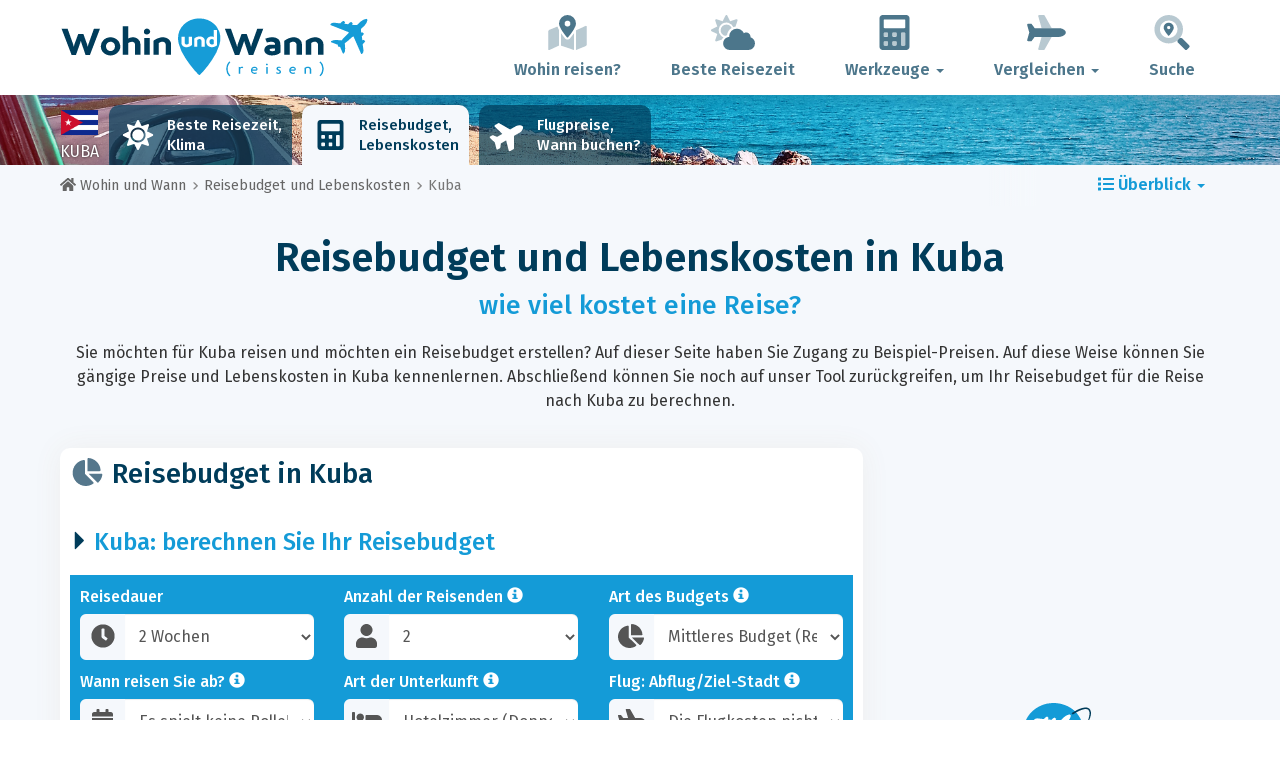

--- FILE ---
content_type: text/html; charset=UTF-8
request_url: https://www.wohin-und-wann.de/budget/kuba/
body_size: 31706
content:
<!DOCTYPE html>
    <html lang="de">
	<head>
	<title>Reisebudget für Kuba, Preise und Lebenskosten im 2026 - Wohin und Wann</title>

<meta charset="utf-8">
<meta http-equiv="X-UA-Compatible" content="IE=edge">
<meta name="viewport" content="width=device-width, initial-scale=1">
<meta name="description" content="Berechnen Sie Ihr Budget für eine Reise nach Kuba im Jahr 2026 mit diesem kostenlosen Tool und erkunden Sie die Lebenskosten vor Ort dank aller Preisangaben.">
<meta name="author" content="Des Clics Nomades">
<meta property="og:title" content="Reisebudget für Kuba, Preise und Lebenskosten im 2026" />
<meta property="og:description" content="Berechnen Sie Ihr Budget für eine Reise nach Kuba im Jahr 2026 mit diesem kostenlosen Tool und erkunden Sie die Lebenskosten vor Ort dank aller Preisangaben.">
<meta property="og:image" content="https://www.wohin-und-wann.de/site/images/illustration/cuba_305.jpg">
<meta property="og:site_name" content="Wohin und Wann">
<meta property="og:locale" content="de-DE">
<link rel="canonical" href="https://www.wohin-und-wann.de/budget/kuba/" />
<meta property="og:url" content="https://www.wohin-und-wann.de/budget/kuba/">

<script type="3d6de8c9d5d6a0ec7cee45ba-text/javascript" src="https://choices.consentframework.com/js/pa/22321/c/ja454/stub" charset="utf-8"></script>
<script type="3d6de8c9d5d6a0ec7cee45ba-text/javascript" src="https://choices.consentframework.com/js/pa/22321/c/ja454/cmp" charset="utf-8" async></script>

<link href="/site/bootstrap/css/bootstrap.min.css" rel="stylesheet">
<link rel="preconnect" href="https://fonts.googleapis.com">
<link rel="preconnect" href="https://fonts.gstatic.com" crossorigin>
<link href="https://fonts.googleapis.com/css2?family=Fira+Sans:wght@400;500;600;700;800&display=swap" rel="stylesheet">
<link href="/site/css/styles.min.css?v=2.0.0.320" rel="stylesheet" />


   

<link rel="shortcut icon" type="image/x-icon" href="/site/images/favicon.png" />
<link rel="apple-touch-icon" sizes="114x114" href="/site/images/favicon-114.png" />
<link rel="apple-touch-icon" sizes="72x72" href="/site/images/favicon-72.png" />
<link rel="apple-touch-icon" href="/site/images/favicon-57.png" />


<script defer src="/site/fontawesome/js/all.min.js?v=2.0.0.320" type="3d6de8c9d5d6a0ec7cee45ba-text/javascript"></script>

  
  <script type="3d6de8c9d5d6a0ec7cee45ba-text/javascript">
    var lang_site = "de";
    var unite_temperature = "F";
    var trad_peuimporte = "Es spielt keine Rolle!";
    var trad_in = "im";

    var trad_js_message_1 = "Geben Sie bitte eine Stadt oder ein Land an.";
    var trad_js_message_2 = "Geben Sie ein Schlüsselwort ein.";
    var trad_js_message_3 = "Geben Sie bitte Ihren Namen an.";
    var trad_js_message_4 = "Geben Sie bitte Ihre E-Mail an.";
    var trad_js_message_5 = "Geben Sie das Thema Ihrer Nachricht ein.";
    var trad_js_message_6 = "Bitte geben Sie eine Nachricht ein.";
    var trad_js_plus = "Mehr";
    var trad_js_menu = "MENÜ";
  </script>
 

  <!-- OPTIDIGITAL -->



  <script async="" type="3d6de8c9d5d6a0ec7cee45ba-text/javascript" src="https://securepubads.g.doubleclick.net/tag/js/gpt.js"></script>
  <script type="3d6de8c9d5d6a0ec7cee45ba-text/javascript">
    var optidigitalQueue = optidigitalQueue || {};
    optidigitalQueue.cmd = optidigitalQueue.cmd || [];
  </script>
  <script type="3d6de8c9d5d6a0ec7cee45ba-text/javascript" id='optidigital-ad-init' async data-config='{"adUnit": "/264817739/wohin-und-wann.de/budget-country"}' src='//scripts.opti-digital.com/tags/?site=wohin-und-wann'>
  </script>
   
  <!-- Stay22 -->
  <script type="3d6de8c9d5d6a0ec7cee45ba-text/javascript">
  (function (s, t, a, y, twenty, two) {
    s.Stay22 = s.Stay22 || {};
    s.Stay22.params = { lmaID: '68e3cae024ecc1f8e80ca93e' };
    twenty = t.createElement(a);
    two = t.getElementsByTagName(a)[0];
    twenty.async = 1;
    twenty.src = y;
    two.parentNode.insertBefore(twenty, two);
  })(window, document, 'script', 'https://scripts.stay22.com/letmeallez.js');
  </script>
	
	<!-- Google Analytics -->
	<script async src="https://www.googletagmanager.com/gtag/js?id=UA-53541197-4" type="3d6de8c9d5d6a0ec7cee45ba-text/javascript"></script>
	<script type="3d6de8c9d5d6a0ec7cee45ba-text/javascript">
	  window.dataLayer = window.dataLayer || [];
	  function gtag(){dataLayer.push(arguments);}
	  gtag('js', new Date()); 
	  gtag('config', 'UA-53541197-4');
	</script>

  <script async src="https://fundingchoicesmessages.google.com/i/pub-5891689058172513?ers=1" nonce="0EBiH7t-0l6mbYJ31-_Fng" type="3d6de8c9d5d6a0ec7cee45ba-text/javascript"></script><script nonce="0EBiH7t-0l6mbYJ31-_Fng" type="3d6de8c9d5d6a0ec7cee45ba-text/javascript">(function() {function signalGooglefcPresent() {if (!window.frames['googlefcPresent']) {if (document.body) {const iframe = document.createElement('iframe'); iframe.style = 'width: 0; height: 0; border: none; z-index: -1000; left: -1000px; top: -1000px;'; iframe.style.display = 'none'; iframe.name = 'googlefcPresent'; document.body.appendChild(iframe);} else {setTimeout(signalGooglefcPresent, 0);}}}signalGooglefcPresent();})();</script>

  <script type="3d6de8c9d5d6a0ec7cee45ba-text/javascript">(function(){'use strict';function aa(a){var b=0;return function(){return b<a.length?{done:!1,value:a[b++]}:{done:!0}}}var ba="function"==typeof Object.defineProperties?Object.defineProperty:function(a,b,c){if(a==Array.prototype||a==Object.prototype)return a;a[b]=c.value;return a};
function ca(a){a=["object"==typeof globalThis&&globalThis,a,"object"==typeof window&&window,"object"==typeof self&&self,"object"==typeof global&&global];for(var b=0;b<a.length;++b){var c=a[b];if(c&&c.Math==Math)return c}throw Error("Cannot find global object");}var da=ca(this);function k(a,b){if(b)a:{var c=da;a=a.split(".");for(var d=0;d<a.length-1;d++){var e=a[d];if(!(e in c))break a;c=c[e]}a=a[a.length-1];d=c[a];b=b(d);b!=d&&null!=b&&ba(c,a,{configurable:!0,writable:!0,value:b})}}
function ea(a){return a.raw=a}function m(a){var b="undefined"!=typeof Symbol&&Symbol.iterator&&a[Symbol.iterator];if(b)return b.call(a);if("number"==typeof a.length)return{next:aa(a)};throw Error(String(a)+" is not an iterable or ArrayLike");}function fa(a){for(var b,c=[];!(b=a.next()).done;)c.push(b.value);return c}var ha="function"==typeof Object.create?Object.create:function(a){function b(){}b.prototype=a;return new b},n;
if("function"==typeof Object.setPrototypeOf)n=Object.setPrototypeOf;else{var q;a:{var ia={a:!0},ja={};try{ja.__proto__=ia;q=ja.a;break a}catch(a){}q=!1}n=q?function(a,b){a.__proto__=b;if(a.__proto__!==b)throw new TypeError(a+" is not extensible");return a}:null}var ka=n;
function r(a,b){a.prototype=ha(b.prototype);a.prototype.constructor=a;if(ka)ka(a,b);else for(var c in b)if("prototype"!=c)if(Object.defineProperties){var d=Object.getOwnPropertyDescriptor(b,c);d&&Object.defineProperty(a,c,d)}else a[c]=b[c];a.A=b.prototype}function la(){for(var a=Number(this),b=[],c=a;c<arguments.length;c++)b[c-a]=arguments[c];return b}k("Number.MAX_SAFE_INTEGER",function(){return 9007199254740991});
k("Number.isFinite",function(a){return a?a:function(b){return"number"!==typeof b?!1:!isNaN(b)&&Infinity!==b&&-Infinity!==b}});k("Number.isInteger",function(a){return a?a:function(b){return Number.isFinite(b)?b===Math.floor(b):!1}});k("Number.isSafeInteger",function(a){return a?a:function(b){return Number.isInteger(b)&&Math.abs(b)<=Number.MAX_SAFE_INTEGER}});
k("Math.trunc",function(a){return a?a:function(b){b=Number(b);if(isNaN(b)||Infinity===b||-Infinity===b||0===b)return b;var c=Math.floor(Math.abs(b));return 0>b?-c:c}});k("Object.is",function(a){return a?a:function(b,c){return b===c?0!==b||1/b===1/c:b!==b&&c!==c}});k("Array.prototype.includes",function(a){return a?a:function(b,c){var d=this;d instanceof String&&(d=String(d));var e=d.length;c=c||0;for(0>c&&(c=Math.max(c+e,0));c<e;c++){var f=d[c];if(f===b||Object.is(f,b))return!0}return!1}});
k("String.prototype.includes",function(a){return a?a:function(b,c){if(null==this)throw new TypeError("The 'this' value for String.prototype.includes must not be null or undefined");if(b instanceof RegExp)throw new TypeError("First argument to String.prototype.includes must not be a regular expression");return-1!==this.indexOf(b,c||0)}});/*

 Copyright The Closure Library Authors.
 SPDX-License-Identifier: Apache-2.0
*/
var t=this||self;function v(a){return a};var w,x;a:{for(var ma=["CLOSURE_FLAGS"],y=t,z=0;z<ma.length;z++)if(y=y[ma[z]],null==y){x=null;break a}x=y}var na=x&&x[610401301];w=null!=na?na:!1;var A,oa=t.navigator;A=oa?oa.userAgentData||null:null;function B(a){return w?A?A.brands.some(function(b){return(b=b.brand)&&-1!=b.indexOf(a)}):!1:!1}function C(a){var b;a:{if(b=t.navigator)if(b=b.userAgent)break a;b=""}return-1!=b.indexOf(a)};function D(){return w?!!A&&0<A.brands.length:!1}function E(){return D()?B("Chromium"):(C("Chrome")||C("CriOS"))&&!(D()?0:C("Edge"))||C("Silk")};var pa=D()?!1:C("Trident")||C("MSIE");!C("Android")||E();E();C("Safari")&&(E()||(D()?0:C("Coast"))||(D()?0:C("Opera"))||(D()?0:C("Edge"))||(D()?B("Microsoft Edge"):C("Edg/"))||D()&&B("Opera"));var qa={},F=null;var ra="undefined"!==typeof Uint8Array,sa=!pa&&"function"===typeof btoa;function G(){return"function"===typeof BigInt};var H=0,I=0;function ta(a){var b=0>a;a=Math.abs(a);var c=a>>>0;a=Math.floor((a-c)/4294967296);b&&(c=m(ua(c,a)),b=c.next().value,a=c.next().value,c=b);H=c>>>0;I=a>>>0}function va(a,b){b>>>=0;a>>>=0;if(2097151>=b)var c=""+(4294967296*b+a);else G()?c=""+(BigInt(b)<<BigInt(32)|BigInt(a)):(c=(a>>>24|b<<8)&16777215,b=b>>16&65535,a=(a&16777215)+6777216*c+6710656*b,c+=8147497*b,b*=2,1E7<=a&&(c+=Math.floor(a/1E7),a%=1E7),1E7<=c&&(b+=Math.floor(c/1E7),c%=1E7),c=b+wa(c)+wa(a));return c}
function wa(a){a=String(a);return"0000000".slice(a.length)+a}function ua(a,b){b=~b;a?a=~a+1:b+=1;return[a,b]};var J;J="function"===typeof Symbol&&"symbol"===typeof Symbol()?Symbol():void 0;var xa=J?function(a,b){a[J]|=b}:function(a,b){void 0!==a.g?a.g|=b:Object.defineProperties(a,{g:{value:b,configurable:!0,writable:!0,enumerable:!1}})},K=J?function(a){return a[J]|0}:function(a){return a.g|0},L=J?function(a){return a[J]}:function(a){return a.g},M=J?function(a,b){a[J]=b;return a}:function(a,b){void 0!==a.g?a.g=b:Object.defineProperties(a,{g:{value:b,configurable:!0,writable:!0,enumerable:!1}});return a};function ya(a,b){M(b,(a|0)&-14591)}function za(a,b){M(b,(a|34)&-14557)}
function Aa(a){a=a>>14&1023;return 0===a?536870912:a};var N={},Ba={};function Ca(a){return!(!a||"object"!==typeof a||a.g!==Ba)}function Da(a){return null!==a&&"object"===typeof a&&!Array.isArray(a)&&a.constructor===Object}function P(a,b,c){if(!Array.isArray(a)||a.length)return!1;var d=K(a);if(d&1)return!0;if(!(b&&(Array.isArray(b)?b.includes(c):b.has(c))))return!1;M(a,d|1);return!0}Object.freeze(new function(){});Object.freeze(new function(){});var Ea=/^-?([1-9][0-9]*|0)(\.[0-9]+)?$/;var Q;function Fa(a,b){Q=b;a=new a(b);Q=void 0;return a}
function R(a,b,c){null==a&&(a=Q);Q=void 0;if(null==a){var d=96;c?(a=[c],d|=512):a=[];b&&(d=d&-16760833|(b&1023)<<14)}else{if(!Array.isArray(a))throw Error();d=K(a);if(d&64)return a;d|=64;if(c&&(d|=512,c!==a[0]))throw Error();a:{c=a;var e=c.length;if(e){var f=e-1;if(Da(c[f])){d|=256;b=f-(+!!(d&512)-1);if(1024<=b)throw Error();d=d&-16760833|(b&1023)<<14;break a}}if(b){b=Math.max(b,e-(+!!(d&512)-1));if(1024<b)throw Error();d=d&-16760833|(b&1023)<<14}}}M(a,d);return a};function Ga(a){switch(typeof a){case "number":return isFinite(a)?a:String(a);case "boolean":return a?1:0;case "object":if(a)if(Array.isArray(a)){if(P(a,void 0,0))return}else if(ra&&null!=a&&a instanceof Uint8Array){if(sa){for(var b="",c=0,d=a.length-10240;c<d;)b+=String.fromCharCode.apply(null,a.subarray(c,c+=10240));b+=String.fromCharCode.apply(null,c?a.subarray(c):a);a=btoa(b)}else{void 0===b&&(b=0);if(!F){F={};c="ABCDEFGHIJKLMNOPQRSTUVWXYZabcdefghijklmnopqrstuvwxyz0123456789".split("");d=["+/=",
"+/","-_=","-_.","-_"];for(var e=0;5>e;e++){var f=c.concat(d[e].split(""));qa[e]=f;for(var g=0;g<f.length;g++){var h=f[g];void 0===F[h]&&(F[h]=g)}}}b=qa[b];c=Array(Math.floor(a.length/3));d=b[64]||"";for(e=f=0;f<a.length-2;f+=3){var l=a[f],p=a[f+1];h=a[f+2];g=b[l>>2];l=b[(l&3)<<4|p>>4];p=b[(p&15)<<2|h>>6];h=b[h&63];c[e++]=g+l+p+h}g=0;h=d;switch(a.length-f){case 2:g=a[f+1],h=b[(g&15)<<2]||d;case 1:a=a[f],c[e]=b[a>>2]+b[(a&3)<<4|g>>4]+h+d}a=c.join("")}return a}}return a};function Ha(a,b,c){a=Array.prototype.slice.call(a);var d=a.length,e=b&256?a[d-1]:void 0;d+=e?-1:0;for(b=b&512?1:0;b<d;b++)a[b]=c(a[b]);if(e){b=a[b]={};for(var f in e)Object.prototype.hasOwnProperty.call(e,f)&&(b[f]=c(e[f]))}return a}function Ia(a,b,c,d,e){if(null!=a){if(Array.isArray(a))a=P(a,void 0,0)?void 0:e&&K(a)&2?a:Ja(a,b,c,void 0!==d,e);else if(Da(a)){var f={},g;for(g in a)Object.prototype.hasOwnProperty.call(a,g)&&(f[g]=Ia(a[g],b,c,d,e));a=f}else a=b(a,d);return a}}
function Ja(a,b,c,d,e){var f=d||c?K(a):0;d=d?!!(f&32):void 0;a=Array.prototype.slice.call(a);for(var g=0;g<a.length;g++)a[g]=Ia(a[g],b,c,d,e);c&&c(f,a);return a}function Ka(a){return a.s===N?a.toJSON():Ga(a)};function La(a,b,c){c=void 0===c?za:c;if(null!=a){if(ra&&a instanceof Uint8Array)return b?a:new Uint8Array(a);if(Array.isArray(a)){var d=K(a);if(d&2)return a;b&&(b=0===d||!!(d&32)&&!(d&64||!(d&16)));return b?M(a,(d|34)&-12293):Ja(a,La,d&4?za:c,!0,!0)}a.s===N&&(c=a.h,d=L(c),a=d&2?a:Fa(a.constructor,Ma(c,d,!0)));return a}}function Ma(a,b,c){var d=c||b&2?za:ya,e=!!(b&32);a=Ha(a,b,function(f){return La(f,e,d)});xa(a,32|(c?2:0));return a};function Na(a,b){a=a.h;return Oa(a,L(a),b)}function Oa(a,b,c,d){if(-1===c)return null;if(c>=Aa(b)){if(b&256)return a[a.length-1][c]}else{var e=a.length;if(d&&b&256&&(d=a[e-1][c],null!=d))return d;b=c+(+!!(b&512)-1);if(b<e)return a[b]}}function Pa(a,b,c,d,e){var f=Aa(b);if(c>=f||e){var g=b;if(b&256)e=a[a.length-1];else{if(null==d)return;e=a[f+(+!!(b&512)-1)]={};g|=256}e[c]=d;c<f&&(a[c+(+!!(b&512)-1)]=void 0);g!==b&&M(a,g)}else a[c+(+!!(b&512)-1)]=d,b&256&&(a=a[a.length-1],c in a&&delete a[c])}
function Qa(a,b){var c=Ra;var d=void 0===d?!1:d;var e=a.h;var f=L(e),g=Oa(e,f,b,d);if(null!=g&&"object"===typeof g&&g.s===N)c=g;else if(Array.isArray(g)){var h=K(g),l=h;0===l&&(l|=f&32);l|=f&2;l!==h&&M(g,l);c=new c(g)}else c=void 0;c!==g&&null!=c&&Pa(e,f,b,c,d);e=c;if(null==e)return e;a=a.h;f=L(a);f&2||(g=e,c=g.h,h=L(c),g=h&2?Fa(g.constructor,Ma(c,h,!1)):g,g!==e&&(e=g,Pa(a,f,b,e,d)));return e}function Sa(a,b){a=Na(a,b);return null==a||"string"===typeof a?a:void 0}
function Ta(a,b){var c=void 0===c?0:c;a=Na(a,b);if(null!=a)if(b=typeof a,"number"===b?Number.isFinite(a):"string"!==b?0:Ea.test(a))if("number"===typeof a){if(a=Math.trunc(a),!Number.isSafeInteger(a)){ta(a);b=H;var d=I;if(a=d&2147483648)b=~b+1>>>0,d=~d>>>0,0==b&&(d=d+1>>>0);b=4294967296*d+(b>>>0);a=a?-b:b}}else if(b=Math.trunc(Number(a)),Number.isSafeInteger(b))a=String(b);else{if(b=a.indexOf("."),-1!==b&&(a=a.substring(0,b)),!("-"===a[0]?20>a.length||20===a.length&&-922337<Number(a.substring(0,7)):
19>a.length||19===a.length&&922337>Number(a.substring(0,6)))){if(16>a.length)ta(Number(a));else if(G())a=BigInt(a),H=Number(a&BigInt(4294967295))>>>0,I=Number(a>>BigInt(32)&BigInt(4294967295));else{b=+("-"===a[0]);I=H=0;d=a.length;for(var e=b,f=(d-b)%6+b;f<=d;e=f,f+=6)e=Number(a.slice(e,f)),I*=1E6,H=1E6*H+e,4294967296<=H&&(I+=Math.trunc(H/4294967296),I>>>=0,H>>>=0);b&&(b=m(ua(H,I)),a=b.next().value,b=b.next().value,H=a,I=b)}a=H;b=I;b&2147483648?G()?a=""+(BigInt(b|0)<<BigInt(32)|BigInt(a>>>0)):(b=
m(ua(a,b)),a=b.next().value,b=b.next().value,a="-"+va(a,b)):a=va(a,b)}}else a=void 0;return null!=a?a:c}function S(a,b){a=Sa(a,b);return null!=a?a:""};function T(a,b,c){this.h=R(a,b,c)}T.prototype.toJSON=function(){return Ua(this,Ja(this.h,Ka,void 0,void 0,!1),!0)};T.prototype.s=N;T.prototype.toString=function(){return Ua(this,this.h,!1).toString()};
function Ua(a,b,c){var d=a.constructor.v,e=L(c?a.h:b);a=b.length;if(!a)return b;var f;if(Da(c=b[a-1])){a:{var g=c;var h={},l=!1,p;for(p in g)if(Object.prototype.hasOwnProperty.call(g,p)){var u=g[p];if(Array.isArray(u)){var jb=u;if(P(u,d,+p)||Ca(u)&&0===u.size)u=null;u!=jb&&(l=!0)}null!=u?h[p]=u:l=!0}if(l){for(var O in h){g=h;break a}g=null}}g!=c&&(f=!0);a--}for(p=+!!(e&512)-1;0<a;a--){O=a-1;c=b[O];O-=p;if(!(null==c||P(c,d,O)||Ca(c)&&0===c.size))break;var kb=!0}if(!f&&!kb)return b;b=Array.prototype.slice.call(b,
0,a);g&&b.push(g);return b};function Va(a){return function(b){if(null==b||""==b)b=new a;else{b=JSON.parse(b);if(!Array.isArray(b))throw Error(void 0);xa(b,32);b=Fa(a,b)}return b}};function Wa(a){this.h=R(a)}r(Wa,T);var Xa=Va(Wa);var U;function V(a){this.g=a}V.prototype.toString=function(){return this.g+""};var Ya={};function Za(a){if(void 0===U){var b=null;var c=t.trustedTypes;if(c&&c.createPolicy){try{b=c.createPolicy("goog#html",{createHTML:v,createScript:v,createScriptURL:v})}catch(d){t.console&&t.console.error(d.message)}U=b}else U=b}a=(b=U)?b.createScriptURL(a):a;return new V(a,Ya)};function $a(){return Math.floor(2147483648*Math.random()).toString(36)+Math.abs(Math.floor(2147483648*Math.random())^Date.now()).toString(36)};function ab(a,b){b=String(b);"application/xhtml+xml"===a.contentType&&(b=b.toLowerCase());return a.createElement(b)}function bb(a){this.g=a||t.document||document};/*

 SPDX-License-Identifier: Apache-2.0
*/
function cb(a,b){a.src=b instanceof V&&b.constructor===V?b.g:"type_error:TrustedResourceUrl";var c,d;(c=(b=null==(d=(c=(a.ownerDocument&&a.ownerDocument.defaultView||window).document).querySelector)?void 0:d.call(c,"script[nonce]"))?b.nonce||b.getAttribute("nonce")||"":"")&&a.setAttribute("nonce",c)};function db(a){a=void 0===a?document:a;return a.createElement("script")};function eb(a,b,c,d,e,f){try{var g=a.g,h=db(g);h.async=!0;cb(h,b);g.head.appendChild(h);h.addEventListener("load",function(){e();d&&g.head.removeChild(h)});h.addEventListener("error",function(){0<c?eb(a,b,c-1,d,e,f):(d&&g.head.removeChild(h),f())})}catch(l){f()}};var fb=t.atob("aHR0cHM6Ly93d3cuZ3N0YXRpYy5jb20vaW1hZ2VzL2ljb25zL21hdGVyaWFsL3N5c3RlbS8xeC93YXJuaW5nX2FtYmVyXzI0ZHAucG5n"),gb=t.atob("WW91IGFyZSBzZWVpbmcgdGhpcyBtZXNzYWdlIGJlY2F1c2UgYWQgb3Igc2NyaXB0IGJsb2NraW5nIHNvZnR3YXJlIGlzIGludGVyZmVyaW5nIHdpdGggdGhpcyBwYWdlLg=="),hb=t.atob("RGlzYWJsZSBhbnkgYWQgb3Igc2NyaXB0IGJsb2NraW5nIHNvZnR3YXJlLCB0aGVuIHJlbG9hZCB0aGlzIHBhZ2Uu");function ib(a,b,c){this.i=a;this.u=b;this.o=c;this.g=null;this.j=[];this.m=!1;this.l=new bb(this.i)}
function lb(a){if(a.i.body&&!a.m){var b=function(){mb(a);t.setTimeout(function(){nb(a,3)},50)};eb(a.l,a.u,2,!0,function(){t[a.o]||b()},b);a.m=!0}}
function mb(a){for(var b=W(1,5),c=0;c<b;c++){var d=X(a);a.i.body.appendChild(d);a.j.push(d)}b=X(a);b.style.bottom="0";b.style.left="0";b.style.position="fixed";b.style.width=W(100,110).toString()+"%";b.style.zIndex=W(2147483544,2147483644).toString();b.style.backgroundColor=ob(249,259,242,252,219,229);b.style.boxShadow="0 0 12px #888";b.style.color=ob(0,10,0,10,0,10);b.style.display="flex";b.style.justifyContent="center";b.style.fontFamily="Roboto, Arial";c=X(a);c.style.width=W(80,85).toString()+
"%";c.style.maxWidth=W(750,775).toString()+"px";c.style.margin="24px";c.style.display="flex";c.style.alignItems="flex-start";c.style.justifyContent="center";d=ab(a.l.g,"IMG");d.className=$a();d.src=fb;d.alt="Warning icon";d.style.height="24px";d.style.width="24px";d.style.paddingRight="16px";var e=X(a),f=X(a);f.style.fontWeight="bold";f.textContent=gb;var g=X(a);g.textContent=hb;Y(a,e,f);Y(a,e,g);Y(a,c,d);Y(a,c,e);Y(a,b,c);a.g=b;a.i.body.appendChild(a.g);b=W(1,5);for(c=0;c<b;c++)d=X(a),a.i.body.appendChild(d),
a.j.push(d)}function Y(a,b,c){for(var d=W(1,5),e=0;e<d;e++){var f=X(a);b.appendChild(f)}b.appendChild(c);c=W(1,5);for(d=0;d<c;d++)e=X(a),b.appendChild(e)}function W(a,b){return Math.floor(a+Math.random()*(b-a))}function ob(a,b,c,d,e,f){return"rgb("+W(Math.max(a,0),Math.min(b,255)).toString()+","+W(Math.max(c,0),Math.min(d,255)).toString()+","+W(Math.max(e,0),Math.min(f,255)).toString()+")"}function X(a){a=ab(a.l.g,"DIV");a.className=$a();return a}
function nb(a,b){0>=b||null!=a.g&&0!==a.g.offsetHeight&&0!==a.g.offsetWidth||(pb(a),mb(a),t.setTimeout(function(){nb(a,b-1)},50))}function pb(a){for(var b=m(a.j),c=b.next();!c.done;c=b.next())(c=c.value)&&c.parentNode&&c.parentNode.removeChild(c);a.j=[];(b=a.g)&&b.parentNode&&b.parentNode.removeChild(b);a.g=null};function qb(a,b,c,d,e){function f(l){document.body?g(document.body):0<l?t.setTimeout(function(){f(l-1)},e):b()}function g(l){l.appendChild(h);t.setTimeout(function(){h?(0!==h.offsetHeight&&0!==h.offsetWidth?b():a(),h.parentNode&&h.parentNode.removeChild(h)):a()},d)}var h=rb(c);f(3)}function rb(a){var b=document.createElement("div");b.className=a;b.style.width="1px";b.style.height="1px";b.style.position="absolute";b.style.left="-10000px";b.style.top="-10000px";b.style.zIndex="-10000";return b};function Ra(a){this.h=R(a)}r(Ra,T);function sb(a){this.h=R(a)}r(sb,T);var tb=Va(sb);function ub(a){var b=la.apply(1,arguments);if(0===b.length)return Za(a[0]);for(var c=a[0],d=0;d<b.length;d++)c+=encodeURIComponent(b[d])+a[d+1];return Za(c)};function vb(a){if(!a)return null;a=Sa(a,4);var b;null===a||void 0===a?b=null:b=Za(a);return b};var wb=ea([""]),xb=ea([""]);function yb(a,b){this.m=a;this.o=new bb(a.document);this.g=b;this.j=S(this.g,1);this.u=vb(Qa(this.g,2))||ub(wb);this.i=!1;b=vb(Qa(this.g,13))||ub(xb);this.l=new ib(a.document,b,S(this.g,12))}yb.prototype.start=function(){zb(this)};
function zb(a){Ab(a);eb(a.o,a.u,3,!1,function(){a:{var b=a.j;var c=t.btoa(b);if(c=t[c]){try{var d=Xa(t.atob(c))}catch(e){b=!1;break a}b=b===Sa(d,1)}else b=!1}b?Z(a,S(a.g,14)):(Z(a,S(a.g,8)),lb(a.l))},function(){qb(function(){Z(a,S(a.g,7));lb(a.l)},function(){return Z(a,S(a.g,6))},S(a.g,9),Ta(a.g,10),Ta(a.g,11))})}function Z(a,b){a.i||(a.i=!0,a=new a.m.XMLHttpRequest,a.open("GET",b,!0),a.send())}function Ab(a){var b=t.btoa(a.j);a.m[b]&&Z(a,S(a.g,5))};(function(a,b){t[a]=function(){var c=la.apply(0,arguments);t[a]=function(){};b.call.apply(b,[null].concat(c instanceof Array?c:fa(m(c))))}})("__h82AlnkH6D91__",function(a){"function"===typeof window.atob&&(new yb(window,tb(window.atob(a)))).start()});}).call(this);

window.__h82AlnkH6D91__("[base64]/[base64]/[base64]/[base64]");</script>
	</head>

	<body>
	

<header>
        <div id="menu" class="navbar navbar-default">
            <div class="container">
                <div class="navbar-header">
                    <button class="navbar-toggle" data-target=".navbar-header-collapse" data-toggle="collapse" type="button">
                        <span class="sr-only"></span>
                        <span class="icon-bar"></span>
                        <span class="icon-bar"></span>
                        <span class="icon-bar"></span>
                    </button>

                    
                    <a class="navbar-brand" href="https://www.wohin-und-wann.de/" title="Wohin und Wann reisen?">
                        <script src="/cdn-cgi/scripts/7d0fa10a/cloudflare-static/rocket-loader.min.js" data-cf-settings="3d6de8c9d5d6a0ec7cee45ba-|49"></script><img src="https://www.wohin-und-wann.de/site/images/logo/logo-de.svg" alt="Logo Wohin und Wann reisen?" onerror="this.removeAttribute('onerror'); this.src='https://www.wohin-und-wann.de/site/images/logo/logo-de.png'" width="300" height="65">
                    </a>
                   

                </div>
                <div class="collapse navbar-collapse navbar-header-collapse">
                    <ul class="nav navbar-nav navbar-right">
                    	<li><a href="https://www.wohin-und-wann.de/where/" title="Wohin reisen?"><i class="fad fa-map-marked-alt fa-3x fa-fw"></i>Wohin reisen?</a></li><li><a href="https://www.wohin-und-wann.de/when/" title="Beste Reisezeit"><i class="fad fa-cloud-sun fa-3x fa-fw"></i>Beste Reisezeit</a></li><li class="dropdown"><a href="#" class="dropdown-toggle" role="button" data-toggle="dropdown" aria-haspopup="true" aria-expanded="false"><i class="fad fa-calculator fa-3x fa-fw"></i>Werkzeuge <span class="caret"></span></a>
								<ul class="dropdown-menu"><li class="active"><a href="https://www.wohin-und-wann.de/budget/" title=""><i class="fa fa-calculator fa-2x fa-fw fa-pull-left" aria-hidden="true"></i>Reisebudget<br /><small>Berechnen Sie Ihr Budget mit unserem kostenlosen Tool</small></a></li><li><a href="https://www.wohin-und-wann.de/flights/" title=""><i class="fa fa-plane fa-2x fa-fw fa-pull-left" aria-hidden="true" data-fa-transform="rotate--30"></i>Flugpreise<br /><small>Reisen Sie und kaufen Sie Ihr Flugticket zum besten Preis</small></a></li></ul></li><li class="dropdown"><a href="#" class="dropdown-toggle" role="button" data-toggle="dropdown" aria-haspopup="true" aria-expanded="false"><i class="fad fa-plane fa-2x fa-fw fa-3x fa-fw"></i>Vergleichen <span class="caret"></span></a>
								<ul class="dropdown-menu"><li><a href="https://www.wohin-und-wann.de/compare/flights/" title="Vergleichen Sie Flugpreise"><i class="fas fa-plane-departure fa-2x fa-fw fa-pull-left" aria-hidden="true"></i>Flüge<br /><small>Buchen Sie Ihren Flug zum besten Preis</small></a></li><li><a href="https://www.wohin-und-wann.de/compare/hotels/" title="Vergleichen Sie Hotelpreise"><i class="fas fa-hotel fa-2x fa-fw fa-pull-left" aria-hidden="true"></i>Hotel<br /><small>Buchen und vergleichen Sie die Preise für Hotelzimmer</small></a></li><li><a href="https://www.wohin-und-wann.de/compare/cars/" title="Vergleichen Sie die Preise für Mietwagen"><i class="fas fa-car fa-2x fa-fw fa-pull-left" aria-hidden="true"></i>Autovermietung<br /><small>Buchen Sie Ihr Mietwagen</small></a></li></ul></li>                        <li><a href="#" data-toggle="modal" data-target="#searchBox"><i class="fad fa-search-location fa-3x fa-fw"></i>Suche</a></li>
                        
                    </ul>
                </div>
            </div>
        </div>
        				<!-- MODAL DE RECHERCHE -->
                        <div class="modal fade" id="searchBox" tabindex="-1" role="dialog">
                            <div class="modal-dialog" role="document">
                                <div class="modal-content">
                                    <div class="modal-header">
                                        <button type="button" class="close" data-dismiss="modal" aria-label="Close"><i class="fas fa-times"></i></button>
                                    </div>
                                    <div class="modal-body">
                                        <p class="title">Suchen auf der Seite Wohin und Wann:</p>
                                        <form action="/site/registerdata.php" method="post" class="navbar-form" id="recherche_site" role="search">
                                            <div class="input-group input-group-lg">
                                                <input type="text" class="form-control" name="q" placeholder="Stadt, Land oder Schlüsselwort" id="recherche">
                                                <input type="hidden" name="recherche" value="1">
                                                    <input type="hidden" name="rubrique" id="q_rubrique" value="">
                                                    <input type="hidden" name="q_villepays" id="q_villepays" value="">
                                                <span class="input-group-btn">
                                                    <button class="btn btn-default" type="submit"><i class="fas fa-search"></i></button>
                                                </span>
                                            </div>
                                        </form>
                                    </div>
                                </div>
                            </div>
                        </div>
    </header>  	
  	<main>
    <!-- BEGIN Page Content -->
    <nav id="menu-pays" style="background-image: url('https://www.wohin-und-wann.de/site/images/cover/cuba_5201_cover.jpg'); background-size: cover; background-position: center center;" class="hidden-xs">
        <div class="container">
            <ul class="nav nav-tabs">
                <li class="flag"><img src="https://www.wohin-und-wann.de/site/images/flags/cuba.gif" />Kuba</li><li><a href="https://www.wohin-und-wann.de/when/karibik/kuba/" title="Beste Reisezeit für Kuba"><i class="fas fa-sun fa-2x fa-fw" aria-hidden="true"></i>Beste Reisezeit, <br> Klima</a></li><li class="active"><a href="https://www.wohin-und-wann.de/budget/kuba/" title="Reisebudget und Lebenskosten in Kuba"><i class="fas fa-calculator fa-2x fa-fw" aria-hidden="true"></i>Reisebudget, <br> Lebenskosten</a></li><li><a href="https://www.wohin-und-wann.de/flights/kuba/?city_from=frankfurt" title=""><i class="fas fa-plane fa-2x fa-fw" data-fa-transform="rotate--30" aria-hidden="true"></i>Flugpreise,<br>Wann buchen?</a></li></ul>
        </div>
</nav><div id="breadcrumb">
        <div class="container">

            <div class="row">
            <nav aria-label="breadcrumbs" class="breadcrumbs_container col-xs-9 col-sm-10">
                <ul class="breadcrumb" itemscope itemtype="https://schema.org/BreadcrumbList">
                    <li itemprop="itemListElement" itemscope itemtype="http://schema.org/ListItem">
              <a href="https://www.wohin-und-wann.de/" title="Wohin und Wann reisen?" itemprop="item"><i class="fas fa-home"></i> <span itemprop="name">Wohin und Wann</span></a>
              <meta itemprop="position" content="1" />
              </li><li itemprop="itemListElement" itemscope itemtype="http://schema.org/ListItem"><a href="https://www.wohin-und-wann.de/budget/" itemprop="item" title="Reisebudget und Lebenskosten"><span itemprop="name">Reisebudget und Lebenskosten</span></a>
						<meta itemprop="position" content="2" /></li><li class="active" itemprop="itemListElement" itemscope itemtype="http://schema.org/ListItem"><span itemprop="name">Kuba</span>
						<meta itemprop="position" content="3" /></li></ul><div class="breadcrumbs_erase"></div></nav><div class="col-xs-3 col-sm-2">
                    <nav id="sommaire" class="dropdown pull-right">
                    <a href="#" class="dropdown-toggle" data-toggle="dropdown" aria-haspopup="true" aria-expanded="false">
                    <i class="fas fa-list"></i><span class="hidden-sm hidden-xs"> Überblick </span><span class="caret hidden-md"></span></a>
                    <ul class="dropdown-menu"><li><a href="#budget"><i class="fas fa-chart-pie fa-fw"></i> Reisebudget für Kuba</a><ul><li><a href="#calcul"><i class="fas fa-calculator fa-fw"></i> Berechnen Sie Ihr Budget</a></li><li><a href="#exemples"><i class="fas fa-file-alt fa-fw"></i> Beispiele von Budgets</a></li></ul></li><li><a href="#cout"><i class="fas fa-money-bill-alt fa-fw"></i> Lebenskosten in Kuba</a><ul><li><a href="#comparaison"><i class="fas fa-flag fa-fw"></i> Im Vergleich zu Deutschland</a></li><li><a href="#villes"><i class="fas fa-map-marker-alt fa-fw"></i> Lebenskosten je nach Stadt</a></li></ul></li><li><a href="#prix"><i class="fas fa-tags fa-fw"></i> Preise vor Ort</a><ul><li><a href="#restaurant"><i class="fas fa-utensils fa-fw"></i> Restaurant</a></li><li><a href="#hotels"><i class="fas fa-bed fa-fw"></i> Hotel</a></li><li><a href="#alimentation"><i class="fas fa-shopping-cart fa-fw"></i> Lebensmittel</a></li><li><a href="#transports"><i class="fas fa-bus fa-fw"></i> Transporte</a></li><li><a href="#loisirs"><i class="fas fa-film fa-fw"></i> Freizeit</a></li><li><a href="#achats"><i class="fas fa-shopping-bag fa-fw"></i> Einkäufe</a></li><li><a href="#vols"><i class="fas fa-plane fa-fw"></i> Flug</a></li></ul></li></ul>
                </nav></div></div>
        </div>
    </div> 

 <article>
    <div id="content_header" class="nopaddingbottom">
        <div class="container">

          
          <div id="page_header" class="nomarginbottom">
            <h1>Reisebudget und Lebenskosten in Kuba <small>wie viel kostet eine Reise?</small></h1>
            			      <p>Sie möchten für Kuba reisen und möchten ein Reisebudget erstellen? Auf dieser Seite haben Sie Zugang zu Beispiel-Preisen. Auf diese Weise können Sie gängige Preise und Lebenskosten in Kuba kennenlernen. Abschließend können Sie noch auf unser Tool zurückgreifen, um Ihr Reisebudget für die Reise nach Kuba zu berechnen.</p>
                      </div>
        </div>
    </div>


     
        
    <div id="content">
      <div class="container">   
        <div class="row row-flex">
            <div class="col-lg-8" id="contenu_page">
              <section class="bordered"> 
              <h2 id="budget"><i class="fas fa-chart-pie fa-fw"></i> Reisebudget in Kuba</h2>
              
				       
              
             
              <h3 id="calcul">Kuba: berechnen Sie Ihr Reisebudget</h3>
              
              <form id="calcul_budget" class="form bg-primary" method="get" action="/budget/kuba/">
              <div class="row">
                            <div class="col-sm-4">
                                <label for="duree">Reisedauer</label>
                                <div class="input-group input-group-lg">
                                    <span class="input-group-addon"><i class="fas fa-clock fa-lg"></i></span>
                                    <select name="duree" class="form-control" id="duree">
                                    <option value="3">1 Wochenende</option>
                                    <option value="7">1 Woche</option>
                                    <option value="14" selected="selected">2 Wochen</option>
                                    <option value="21">3 Wochen</option>
                                    <option disabled>---</option>
                                    <option value="2">2 Tage</option><option value="3">3 Tage</option><option value="4">4 Tage</option><option value="5">5 Tage</option><option value="6">6 Tage</option><option value="7">7 Tage</option><option value="8">8 Tage</option><option value="9">9 Tage</option><option value="10">10 Tage</option><option value="11">11 Tage</option><option value="12">12 Tage</option><option value="13">13 Tage</option><option value="14">14 Tage</option><option value="15">15 Tage</option><option value="16">16 Tage</option><option value="17">17 Tage</option><option value="18">18 Tage</option><option value="19">19 Tage</option><option value="20">20 Tage</option><option value="21">21 Tage</option><option value="22">22 Tage</option><option value="23">23 Tage</option><option value="24">24 Tage</option><option value="25">25 Tage</option><option value="26">26 Tage</option><option value="27">27 Tage</option><option value="28">28 Tage</option><option value="29">29 Tage</option><option value="30">30 Tage</option><option value="31">31 Tage</option><option value="32">32 Tage</option><option value="33">33 Tage</option><option value="34">34 Tage</option><option value="35">35 Tage</option><option value="36">36 Tage</option><option value="37">37 Tage</option><option value="38">38 Tage</option><option value="39">39 Tage</option><option value="40">40 Tage</option><option value="41">41 Tage</option><option value="42">42 Tage</option><option value="43">43 Tage</option><option value="44">44 Tage</option><option value="45">45 Tage</option><option value="46">46 Tage</option><option value="47">47 Tage</option><option value="48">48 Tage</option><option value="49">49 Tage</option><option value="50">50 Tage</option><option value="51">51 Tage</option><option value="52">52 Tage</option><option value="53">53 Tage</option><option value="54">54 Tage</option><option value="55">55 Tage</option><option value="56">56 Tage</option><option value="57">57 Tage</option><option value="58">58 Tage</option><option value="59">59 Tage</option><option value="60">60 Tage</option><option value="61">61 Tage</option><option value="62">62 Tage</option><option value="63">63 Tage</option><option value="64">64 Tage</option><option value="65">65 Tage</option><option value="66">66 Tage</option><option value="67">67 Tage</option><option value="68">68 Tage</option><option value="69">69 Tage</option><option value="70">70 Tage</option><option value="71">71 Tage</option><option value="72">72 Tage</option><option value="73">73 Tage</option><option value="74">74 Tage</option><option value="75">75 Tage</option><option value="76">76 Tage</option><option value="77">77 Tage</option><option value="78">78 Tage</option><option value="79">79 Tage</option><option value="80">80 Tage</option><option value="81">81 Tage</option><option value="82">82 Tage</option><option value="83">83 Tage</option><option value="84">84 Tage</option><option value="85">85 Tage</option><option value="86">86 Tage</option><option value="87">87 Tage</option><option value="88">88 Tage</option><option value="89">89 Tage</option><option value="90">90 Tage</option>                                    </select>
                                </div>
                                <label for="mois">Wann reisen Sie ab? <i class="glyphicon glyphicon-info-sign" data-toggle="tooltip" data-placement="top" title="Wenn Sie den Monat der geplanten Reise angeben, können wir eine genauere Angabe zum durchschnittlichen Preis für Flug und Unterkunft machen (diese 2 Kriterien variieren je nach Saison)."></i></label>
                                <div class="input-group input-group-lg">
                                    <span class="input-group-addon"><i class="fas fa-calendar-alt fa-lg"></i></span>
                                    <select name="mois" class="form-control" id="mois">
                                    <option value="0">Es spielt keine Rolle!</option>
                                    <option disabled>---</option>
                                    <option value="01">Januar</option><option value="02">Februar</option><option value="03">März</option><option value="04">April</option><option value="05">Mai</option><option value="06">Juni</option><option value="07">Juli</option><option value="08">August</option><option value="09">September</option><option value="10">Oktober</option><option value="11">November</option><option value="12">Dezember</option>                                    </select>
                                </div>

                            </div>
                            <div class="col-sm-4">
                                <label for="nb_personnes">Anzahl der Reisenden <i class="glyphicon glyphicon-info-sign" data-toggle="tooltip" data-placement="top" title="Kinder über 2 Jahre müssen in der Zahl der Reisenden berücksichtigt werden."></i></label>
                                <div class="input-group input-group-lg">
                                    <span class="input-group-addon"><i class="fas fa-user fa-lg"></i></span>
                                    <select name="nb_personnes" class="form-control" id="nb_personnes">
									<option value="1" >1</option><option value="2"  selected="selected">2</option><option value="3" >3</option><option value="4" >4</option><option value="5" >5</option><option value="6" >6</option><option value="7" >7</option><option value="8" >8</option>                                    </select>
              						    </div>
                            <label for="accomodation">Art der Unterkunft <i class="glyphicon glyphicon-info-sign" data-toggle="tooltip" data-placement="top" title="Die Art der Unterkunft wird an das von Ihnen ausgewählte Budget angepasst sein."></i></label>
					<div class="input-group input-group-lg">
					<span class="input-group-addon"><i class="fas fa-bed fa-lg"></i></span>
					<select name="hebergement" class="form-control" id="accomodation">
					<option value="defaut" selected="selected">Hotelzimmer (Doppelbett)</option>
										<option value="gite">Nur Privatunterkünfte, Häuser oder Gastzimmer</option>
                                        					<option value="piscine">Nur Hotels mit Schwimmbad</option>
                                        					<option value="cuisine">Nur Hotelzimmer mit eigener Küche</option>
                    					</select>
					</div>
                                  
               </div>
              <div class="col-sm-4">
				<label for="budget_type">Art des Budgets <i class="glyphicon glyphicon-info-sign" data-toggle="tooltip" data-placement="top" title="Treffen Sie Ihre Wahl je nach gewünschtem Komfort, Reisepräferenzen und Ihren finanziellen Mitteln (zum Beispiel: Backpacker = Jugendherberge oder Hotel mit 1 Stern, Reisender = Hotels mit 2 Sternen, Tourist = Hotels mit 2 oder 3 Sternen)."></i> </label>
                                <div class="input-group input-group-lg">
                                    <span class="input-group-addon"><i class="fas fa-chart-pie fa-lg"></i></span>
                                    <select name="budget" class="form-control" id="budget_type">
                                    <option value="1">Kleines Budget (Backpacker)</option>
                                    <option value="2" selected="selected">Mittleres Budget (Reisender)</option>
                                    <option value="3">Höheres Budget (Tourist)</option>
                                    </select>
             	 				</div>
                    
               		
              <label for="ville_from">Flug: Abflug/Ziel-Stadt <i class="glyphicon glyphicon-info-sign" data-toggle="tooltip" data-placement="top" title="Wenn Sie nicht mit dem Flugzeug anreisen möchten (oder nicht wünschen, dass die Flugkosten in der Budget-Simulation inbegriffen sind), wählen Sie 'Die Flugkosten nicht berücksichtigen' ganz oben auf der Liste."></i></label>
                                <div class="input-group input-group-lg">
                                    <span class="input-group-addon"><i class="fas fa-plane fa-lg"></i></span>
                                    <select name="ville_from" class="form-control" id="ville_from">
                                      <option value="">Die Flugkosten nicht berücksichtigen</option>
                                       <option disabled>---</option>
									                   <option value="0">Frankfurt &rarr; Havanna</option><option value="1">Frankfurt &rarr; Varadero</option><option value="2">Zürich &rarr; Havanna</option><option value="3">Düsseldorf &rarr; Havanna</option><option value="4">München &rarr; Havanna</option><option value="5">Wien &rarr; Havanna</option>                                     
                                      
                                    </select>
              </div>
                                              
                                
					<input type="hidden" value="1" name="nocache" />
					<button type="submit" class="submit white pull-right"><i class="fas fa-calculator"></i> Berechnen</button>
				</div>
         </div>
                      
                        
                    </form>


                     <div class="pub taillefixe"><div id="optidigital-adslot-Mobile_Pos1" style="display: none;" class="Mobile_Pos1"></div><div id="optidigital-adslot-Content_1" style="display: none;" class="Content_1"></div></div>
                
              <h3 id="exemples">Kuba: Beispiel-Budgets je nach Typ des Reisenden</h3>
              
              <p><em>Für diese Beispiel-Budgets wurde ein Urlaub von 2 Wochen in Kuba für 2 Personen berücksichtigt.</em></p>
              
              
               <div id="package" class="row text-center">
		            <div class="col-sm-4">
                            <h4>Kleines Budget <br>(Backpacker)</h4>
                            <p><img src="/site/images/bg-loader.gif" class="lazy" width="128" height="128" data-src="/site/images/petit-budget.png" /></p>
                            <p>Alltags-Budget:</p>
                            <ul class="list-unstyled">
                   	  <li><i class="fas fa-bed fa-2x fa-fw fa-pull-left"></i> 25 € für 2 Pers.</li>
                      <li><i class="fas fa-utensils fa-2x fa-fw fa-pull-left"></i> 10 € pro Person</li>
                      <li><i class="fas fa-bus fa-2x fa-fw fa-pull-left"></i> 0.8 € pro Person</li>
                      <li><i class="fas fa-university fa-2x fa-fw fa-pull-left"></i> Kostenlose Aktivitäten</li>
                   </ul>
                   <p>Gesamtbudget:</p>
                   <p class="prix">629 €<span class="text-danger">*</span>
                   <small class="text-muted">(742&nbsp;CUC)</small></p>
                   
                   </div>
                   <div class="col-sm-4 middle">
                   <h4 class="text-center">Mittleres Budget <br>(Reisender)</h4>
                   <p class="text-center"><img src="/site/images/bg-loader.gif" class="lazy" width="128" height="128" data-src="/site/images/budget-voyage-moyen.png"/></p>
                   <p>Alltags-Budget:</p>
                   <ul class="list-unstyled">
                      <li><i class="fas fa-bed fa-2x fa-fw fa-pull-left"></i> 52 € für 2 Pers.</li>
                      <li><i class="fas fa-utensils fa-2x fa-fw fa-pull-left"></i> 17 € pro Person</li>
                      <li><i class="fas fa-bus fa-2x fa-fw fa-pull-left"></i> 3.5 € pro Person</li>
                      <li><i class="fas fa-university fa-2x fa-fw fa-pull-left"></i> 0.9 € pro Person</li>
                   </ul>
                   <p>Gesamtbudget:</p>
                   <p class="prix">1298 €<span class="text-danger">*</span>
                   <small>(1512&nbsp;CUC)</small></p>
                   </div>
                   <div class="col-sm-4">
                   <h4 class="text-center">Höheres Budget <br>(Tourist)</h4>
                   <p class="text-center"><img src="/site/images/bg-loader.gif" class="lazy" width="128" height="128" data-src="/site/images/budget-eleve.png"/></p>
                   <p>Alltags-Budget:</p>
                  <ul class="list-unstyled">
                   	  <li><i class="fas fa-bed fa-2x fa-fw fa-pull-left"></i> 77 € für 2 Pers.</li>
                      <li><i class="fas fa-utensils fa-2x fa-fw fa-pull-left"></i> 23 € pro Person</li>
                      <li><i class="fas fa-bus fa-2x fa-fw fa-pull-left"></i> 7.3 € pro Person</li>
                      <li><i class="fas fa-university fa-2x fa-fw fa-pull-left"></i>1.8 € pro Person</li>
                   </ul>
                   <p>Gesamtbudget:</p>
                   <p class="prix">1963 €<span class="text-danger">*</span>
                   <small class="text-muted">(2282&nbsp;CUC)</small></p>
                   </div>
              </div>
               <p class="alert bg-info"><b><span class="text-danger">*</span></b> Geschätztes Budget für 2 Personen innerhalb von 2 Wochen. Es handelt sich um einen Landesdurchschnittswert (das Budget kann je nach besuchter Region oder Stadt variieren).</p>
             </section>

                <hr class="separation" style="background-position:7%" /><div class="pub taillefixe"><div id="optidigital-adslot-Mobile_Pos2" style="display: none;" class="Mobile_Pos2"></div><div id="optidigital-adslot-Content_2" style="display: none;" class="Content_2"></div></div>              
              
             
              
              <hr class="separation" style="background-position:14%" />              
              <section class="bordered"> 
              <h2 id="cout"><i class="fas fa-money-bill-alt fa-fw"></i> Lebenskosten in Kuba im Jahr 2026</h2>
              
              <h3 id="comparaison">Lebenskosten: Kuba VS Deutschland</h3>

              <form action="/budget/kuba/#comparaison" method="get" class="bg-primary marginbot20">
              <div class="row">
                  <div class="col-xs-12">
                      <h4 class="nomargintop">Vergleich mit den durchschnittlichen Lebenskosten von:</h4>
                   </div>
                            <div class="col-sm-9">
                                <div class="input-group input-group-lg">
                                    <span class="input-group-addon"><i class="fas fa-map-marked-alt fa-lg"></i></span>
                                    <select name="country" id="country_compare" class="form-control">
                                      <option value="128">Ägypten</option><option value="247">Alaska</option><option value="135">Albanien</option><option value="68">Algerien</option><option value="137">Andorra</option><option value="239">Angola</option><option value="1">Antigua und Barbuda</option><option value="24">Argentinien</option><option value="139">Armenien</option><option value="269">Aruba</option><option value="96">Aserbaidschan</option><option value="225">Äthiopien</option><option value="122">Australien</option><option value="179">Azoren</option><option value="2">Bahamas</option><option value="236">Bahrain</option><option value="221">Bali</option><option value="185">Bangladesch</option><option value="11">Barbados</option><option value="142">Belarus (Weissrussland)</option><option value="141">Belgien</option><option value="38">Belize</option><option value="69">Benin</option><option value="186">Bermuda</option><option value="99">Bhutan</option><option value="300">Bohol</option><option value="25">Bolivien</option><option value="279">Borneo (Kalimantan)</option><option value="143">Bosnien und Herzegowina</option><option value="70">Botswana</option><option value="26">Brasilien</option><option value="98">Brunei</option><option value="144">Bulgarien</option><option value="71">Burkina Faso</option><option value="187">Burundi</option><option value="301">Cebu (Visayas)</option><option value="27">Chile</option><option value="101">China</option><option value="291">Cookinseln</option><option value="42">Costa Rica</option><option value="73">Côte D'Ivoire (Elfenbeinküste)</option><option value="147">Dänemark</option><option value="136" selected="selected">Deutschland</option><option value="191">Die Balearen</option><option value="13">Dominica</option><option value="18">Dominikanische Republik</option><option value="190">Dschibuti</option><option value="29">Ecuador</option><option value="210">El Salvador</option><option value="138">England</option><option value="150">Estland</option><option value="123">Fidschi</option><option value="151">Finnland</option><option value="246">Florida</option><option value="218">Frankreich</option><option value="30">Französisch-Guayana</option><option value="126">Französisch-Polynesien</option><option value="193">Gabun</option><option value="74">Gambia</option><option value="194">Georgien</option><option value="75">Ghana</option><option value="255">Gran Canaria </option><option value="14">Grenada</option><option value="152">Griechenland</option><option value="240">Grönland</option><option value="289">Großbritannien</option><option value="15">Guadeloupe</option><option value="39">Guatemala</option><option value="195">Guinea</option><option value="196">Guyana</option><option value="197">Haiti</option><option value="222">Hawai</option><option value="40">Honduras</option><option value="103">Indien</option><option value="104">Indonesien</option><option value="105">Iran</option><option value="154">Irland</option><option value="155">Island</option><option value="130">Israel</option><option value="156">Italien</option><option value="16">Jamaika</option><option value="106">Japan</option><option value="276">Java</option><option value="134">Jemen</option><option value="131">Jordanien</option><option value="297">Kaimaninseln (Cayman Islands)</option><option value="249">Kalifornien</option><option value="100">Kambodscha</option><option value="188">Kamerun</option><option value="36">Kanada</option><option value="192">Kanarische Inseln</option><option value="72">Kap-Verde</option><option value="198">Kasachstan</option><option value="78">Kenia</option><option value="273">Kerala</option><option value="107">Kirgisistan</option><option value="28">Kolumbien</option><option value="223">Kongo-Brazzaville</option><option value="219">Kreta</option><option value="146">Kroatien</option><option value="237">Kuwait</option><option value="108">Laos</option><option value="199">Lesotho</option><option value="157">Lettland</option><option value="132">Libanon</option><option value="79">Libyen</option><option value="158">Litauen</option><option value="248">Louisiana</option><option value="159">Luxemburg</option><option value="80">Madagaskar</option><option value="220">Madeira</option><option value="200">Malawi</option><option value="109">Malaysia</option><option value="110">Malediven</option><option value="81">Mali</option><option value="161">Malta</option><option value="82">Marokko</option><option value="17">Martinique</option><option value="83">Mauretanien</option><option value="180">Mauritius</option><option value="160">Mazedonien</option><option value="44">Mexiko</option><option value="201">Mikronesien</option><option value="203">Moldawien</option><option value="111">Mongolei</option><option value="162">Montenegro</option><option value="85">Mosambik</option><option value="97">Myanmar (Burma)</option><option value="86">Namibia</option><option value="112">Nepal</option><option value="124">Neukaledonien</option><option value="125">Neuseeland</option><option value="41">Nicaragua</option><option value="164">Niederlande</option><option value="184">Niederländische Antillen</option><option value="87">Niger</option><option value="207">Nordirland</option><option value="163">Norwegen</option><option value="133">Oman</option><option value="140">Österreich</option><option value="215">Osttimor</option><option value="114">Pakistan</option><option value="299">Palawan</option><option value="43">Panama</option><option value="206">Papua-Neuguinea</option><option value="31">Paraguay</option><option value="32">Peru</option><option value="115">Philippinen</option><option value="166">Polen</option><option value="167">Portugal</option><option value="33">Puerto Rico</option><option value="235">Qatar</option><option value="245">Quebec</option><option value="275">Rajasthan</option><option value="88">Réunion</option><option value="208">Ruanda</option><option value="169">Rumänien</option><option value="170">Russland</option><option value="95">Sambia</option><option value="294">Samoainseln</option><option value="234">Sápmi</option><option value="242">Sardinien</option><option value="183">Saudi-Arabien</option><option value="148">Schottland</option><option value="174">Schweden</option><option value="175">Schweiz</option><option value="89">Senegal</option><option value="171">Serbien</option><option value="90">Seychellen</option><option value="212">Sierra Leone</option><option value="238">Simbabwe</option><option value="116">Singapur</option><option value="241">Sizilien</option><option value="172">Slowakei</option><option value="173">Slowenien</option><option value="149">Spanien</option><option value="117">Sri Lanka</option><option value="20">St. Lucia</option><option value="22">St. Vincent und Die Grenadinen</option><option value="67">Südafrika</option><option value="102">Südkorea</option><option value="280">Sulawesi</option><option value="277">Sumatra</option><option value="213">Suriname</option><option value="91">Swasiland</option><option value="214">Tadschikistan</option><option value="258">Tahiti</option><option value="118">Taiwan</option><option value="92">Tansania</option><option value="250">Tasmanien</option><option value="251">Tenerife</option><option value="119">Thailand</option><option value="93">Togo</option><option value="295">Tonga</option><option value="23">Trinidad und Tobago</option><option value="168">Tschechische Republik</option><option value="94">Tunesien</option><option value="176">Türkei</option><option value="216">Turkmenistan</option><option value="298">Turks- und Caicosinseln</option><option value="204">Uganda</option><option value="177">Ukraine</option><option value="153">Ungarn</option><option value="34">Uruguay</option><option value="113">Usbekistan</option><option value="217">Vanuatu</option><option value="35">Venezuela</option><option value="129">Vereinigte Arabische Emirate</option><option value="37">Vereinigte Staaten</option><option value="121">Vietnam</option><option value="165">Wales</option><option value="145">Zypern</option>                                    </select>
                                  </div>
                            </div>
                            <div class="col-sm-3">
                                <div class="input-group input-group-lg">
                                  <input type="hidden" name="nocache" value="1"/>
                                  <button type="submit" class="submit white pull-right nomargintop">Bestätigen</button>
                                </div>
                            </div>
              </div>             
              </form>
              
             
               <p class="lead alert alert-success">Im Durchschnitt sind die Lebenskosten in Kuba im Jahr 2026 <strong>45% geringer</strong> als in Deutschland.</p>         


               <p>In der Grafik unten finden Sie die prozentuale Aufteilung von Preisen Deutschland im Jahr in Deutschland im Vergleich zu den Preisen in Kuba je nach Art der Ausgaben:</p>              
              <div id="graph" class="graph"></div>
                    
                        



              <div id="type" class="alert alert-primary" role="alert"><h4>Lernen Sie die Details aller Ausgabenarten kennen:</h4>
                        <div class="row">
					   <div class="col-xs-3"><a href="#restaurant"><i class="fas fa-utensils fa-2x fa-fw fa-pull-left"></i><span class="hidden-xs">Restaurant</span></a><a href="#hotels"><i class="fas fa-bed fa-2x fa-fw fa-pull-left"></i><span class="hidden-xs">Hotel</span></a></div><div class="col-xs-3"><a href="#alimentation"><i class="fas fa-shopping-cart fa-2x fa-fw fa-pull-left"></i><span class="hidden-xs">Lebensmittel</span></a><a href="#transports"><i class="fas fa-bus fa-2x fa-fw fa-pull-left"></i><span class="hidden-xs">Transporte</span></a></div><div class="col-xs-3"><a href="#loisirs"><i class="fas fa-film fa-2x fa-fw fa-pull-left"></i><span class="hidden-xs">Freizeit</span></a><a href="#achats"><i class="fas fa-shopping-bag fa-2x fa-fw fa-pull-left"></i><span class="hidden-xs">Einkäufe</span></a></div><div class="col-xs-3"><a href="#vols"><i class="fas fa-plane fa-2x fa-fw fa-pull-left"></i><span class="hidden-xs">Flug</span></a></div>              			</div>
               </div>
              

<div class="pub taillefixebig"><div class="pub_sticky"><div id="optidigital-adslot-Mobile_Pos3" style="display: none;" class="Mobile_Pos3"></div><div id="optidigital-adslot-Content_3" style="display: none;" class="Content_3"></div></div></div>


                            <h3 id="villes">Lebenskosten in Kuba je nach Stadt</h3>
              
              <p>In der Tabelle unten finden Sie die unterschiedlichen Lebenskosten in verschiedenen Städten in Kuba im Vergleich zum Landesdurchschnitt.</p>

              
              <table class="table table-bordered table-hover table-striped">
              <thead>
              <tr>
              <th><i class="fas fa-map-signs fa-2x fa-pull-left"></i>Städte</th>
              <th><i class="fas fa-badge-percent fa-2x fa-pull-left"></i> /Kuba</th>
              <th><i class="fas fa-file-alt fa-2x fa-pull-left"></i>Details anzeigen</th>
              </tr>
              </thead>
              <tbody>
              <tr onclick="if (!window.__cfRLUnblockHandlers) return false; location.href='https://www.wohin-und-wann.de/budget/kuba/havanna/'" style="cursor:pointer" data-cf-modified-3d6de8c9d5d6a0ec7cee45ba-=""><td>Havanna</td><td><abbr class="text-danger clearfix" data-toggle="tooltip" data-placement="top" title="Im Verhältnis zu den durchschnittlichen Lebenskosten in Kuba"><i class="fas fa-long-arrow-alt-right" data-fa-transform="rotate--45"></i> 26% mehr</abbr></td><td ><a href="https://www.wohin-und-wann.de/budget/kuba/havanna/" title="Reisebudget und Lebenskosten in Havanna">Reisebudget und Lebenskosten in Havanna</a></td></tr><tr onclick="if (!window.__cfRLUnblockHandlers) return false; location.href='https://www.wohin-und-wann.de/budget/kuba/santa-clara/'" style="cursor:pointer" data-cf-modified-3d6de8c9d5d6a0ec7cee45ba-=""><td>Santa Clara</td><td><abbr class="text-danger clearfix" data-toggle="tooltip" data-placement="top" title="Im Verhältnis zu den durchschnittlichen Lebenskosten in Kuba"><i class="fas fa-long-arrow-alt-right" data-fa-transform="rotate--45"></i> 19% mehr</abbr></td><td ><a href="https://www.wohin-und-wann.de/budget/kuba/santa-clara/" title="Reisebudget und Lebenskosten in Santa Clara">Reisebudget und Lebenskosten in Santa Clara</a></td></tr><tr onclick="if (!window.__cfRLUnblockHandlers) return false; location.href='https://www.wohin-und-wann.de/budget/kuba/santiago-de-cuba/'" style="cursor:pointer" data-cf-modified-3d6de8c9d5d6a0ec7cee45ba-=""><td>Santiago de Cuba</td><td><abbr class="text-danger clearfix" data-toggle="tooltip" data-placement="top" title="Im Verhältnis zu den durchschnittlichen Lebenskosten in Kuba"><i class="fas fa-long-arrow-alt-right" data-fa-transform="rotate--45"></i> 11% mehr</abbr></td><td ><a href="https://www.wohin-und-wann.de/budget/kuba/santiago-de-cuba/" title="Reisebudget und Lebenskosten in Santiago de Cuba">Reisebudget und Lebenskosten in Santiago de Cuba</a></td></tr><tr onclick="if (!window.__cfRLUnblockHandlers) return false; location.href='https://www.wohin-und-wann.de/budget/kuba/varadero/'" style="cursor:pointer" data-cf-modified-3d6de8c9d5d6a0ec7cee45ba-=""><td>Varadero</td><td><abbr class="text-danger clearfix" data-toggle="tooltip" data-placement="top" title="Im Verhältnis zu den durchschnittlichen Lebenskosten in Kuba"><i class="fas fa-long-arrow-alt-right" data-fa-transform="rotate--45"></i> 3% mehr</abbr></td><td ><a href="https://www.wohin-und-wann.de/budget/kuba/varadero/" title="Reisebudget und Lebenskosten in Varadero">Reisebudget und Lebenskosten in Varadero</a></td></tr><tr onclick="if (!window.__cfRLUnblockHandlers) return false; location.href='https://www.wohin-und-wann.de/budget/kuba/cienfuegos/'" style="cursor:pointer" data-cf-modified-3d6de8c9d5d6a0ec7cee45ba-=""><td>Cienfuegos</td><td><abbr class="text-success clearfix" data-toggle="tooltip" data-placement="top" title="Im Verhältnis zu den durchschnittlichen Lebenskosten in Kuba"><i class="fas fa-long-arrow-alt-right" data-fa-transform="rotate-45"></i> 4% weniger</abbr></td><td ><a href="https://www.wohin-und-wann.de/budget/kuba/cienfuegos/" title="Reisebudget und Lebenskosten in Cienfuegos">Reisebudget und Lebenskosten in Cienfuegos</a></td></tr>                </tbody>
                </table>
                
                         </section>

         <hr class="separation" style="background-position:21%" /><div class="pub taillefixe"><div id="optidigital-adslot-Mobile_Pos4" style="display: none;" class="Mobile_Pos4"></div><div id="optidigital-adslot-Content_4" style="display: none;" class="Content_4"></div></div>        

         <hr class="separation" style="background-position:28%" />        
 

<aside class="comparateur"> 

<ul class="nav nav-tabs tab-comparateur" role="tablist">
        
        <li class="active"><a href="#widget_flight" role="tab" data-toggle="tab">Flug</a></li>

        <li ><a href="#comparateur_sejours_simple" role="tab" data-toggle="tab">Flug+Hotel <span class="badge badge-green hidden-xs">SONDERANGEBOT</span></a></li>

        <li ><a href="#widget_hotel" role="tab" data-toggle="tab">Hotel</a></li>
        <li ><a href="#widget_car" role="tab" data-toggle="tab">Autovermietung</a></li>
        
</ul>

 <div class="bg-primary titre_comparateur">
    <h2 class="text-white nomargintop nomarginbottom"><i class="fas fa-thumbs-up fa-fw text-white"></i> Kuba: Verreisen Sie zum besten Preis!</h2>
 </div>
<div class="tab-content">
    <div class=" tab-pane fade in active " id="widget_flight" role="tabpanel" >

        <div class="bg-primary padding10">

        <h3 id="chercher_vol" class="nomargintop text-white"><i class="fas fa-plane fa-fw text-white" data-fa-transform="rotate--30"></i> Suchen Sie nach Flügen zum besten Preis</h3>
<div
  data-skyscanner-widget="SearchWidget"
  data-locale="de-DE"
  data-market="DE"
  data-currency="EUR"
  data-media-partner-id="3006500"
  data-flight-type="return"
  data-utm-term="widget_flight-de-budget_pays"
  data-button-colour="#003C5A"
  data-font-colour="#ffffff"
  data-responsive="true"
  data-hide-powered-by="true"
  data-arrow-icon="true"
  data-widget-scale="1.5"
    data-origin-geo-lookup="true"
    data-destination-name="Kuba"
    style="min-height:170px;"
></div>
        
        </div>

    <div class="alert bg-info no-radius-top nomarginbottom" role="alert">
    <b><span class="glyphicon glyphicon-thumbs-up"></span></b> <b>Probieren Sie sie aus!</b> <small>Die Suchmaschine durchsucht mehrere Fluggesellschaften und Reiseanbieter, um Ihnen den besten Preis zu garantieren!</small>   </div>

    </div>
    <div class=" tab-pane fade " id="widget_hotel" role="tabpanel" >

        <div class="bg-primary padding10">
        <h3 class="nomargintop text-white"><i class="fas fa-hotel fa-fw text-white" aria-hidden="true"></i> Ein Hotelzimmer zum günstigsten Preis buchen</h3>

        <div
          data-skyscanner-widget="HotelSearchWidget"
          data-locale="de-DE"
          data-market="DE"
          data-currency="EUR"
          data-media-partner-id="3006500"
          data-utm-term="widget_hotel-de-budget_pays"
          data-button-colour="#003C5A"
          data-font-colour="#ffffff"
          data-responsive="true"
          data-widget-scale="1.5"
          data-hide-powered-by="true"
                    data-destination-name="Kuba"
                  ></div>
         </div>

          <div class="alert bg-info no-radius-top nomarginbottom" role="alert">
            <b><span class="glyphicon glyphicon-thumbs-up"></span></b> <b>Probieren Sie es aus!</b> <small>Diese Suchmaschine durchsucht mehrere Websites wie Booking.com, Hotels.com und Expedia, um Ihnen den besten Preis zu garantieren!</small>           </div>

    </div>

    <div class=" tab-pane fade " id="widget_car" role="tabpanel" >

        <div class="bg-primary padding10">
        <h3 class="nomargintop text-white"><i class="fas fa-car fa-fw text-white" aria-hidden="true"></i> Ein Auto zum günstigsten Preis mieten</h3>

        <div
          data-skyscanner-widget="CarHireWidget"
          data-locale="de-DE"
          data-market="DE"
          data-currency="EUR"
          data-media-partner-id="3006500"
          data-utm-term="widget_car-de-budget_pays"
          data-button-colour="#003C5A"
          data-font-colour="#ffffff"
          data-responsive="true"
          data-widget-scale="1.5"
          data-hide-powered-by="true"
          data-driver-age="false"
                    data-origin-name="Kuba"
                  ></div>
        </div>


         <div class="alert bg-info no-radius-top nomarginbottom" role="alert">
            <b><span class="glyphicon glyphicon-thumbs-up"></span></b> <b>Probieren Sie es aus!</b> <small>Diese Suchmaschine durchsucht Hunderte von Autovermietungen, um Ihnen den besten Preis zu garantieren!</small>           </div>

    </div>

     <div  class="tab-pane fade " id="comparateur_sejours_simple" role="tabpanel" >
        <form class="form bg-primary calcul" action="https://www.ou-et-quand.net/partir/registerdata.php" method="post" target="_blank">
        

         <div class="bg-primary">
        <h3 class="nomargintop text-white"><i class="fas fa-suitcase fa-fw" aria-hidden="true"></i> Suchen Sie nach einem Flug+Hotel-Paket nach Kuba</h3>
         </div>

        <div class="row">

                <div class="col-xs-6">

                            <label for="ville_id_sejour_spl">Ziel:</label>
                        <div class="input-group input-group-lg">
              <div class="input-group-addon"><i class="fas fa-map-pin fa-lg"></i></div>
                        <select name="ville_id" class="form-control" id="ville_id_sejour_spl">
                            <option value="50">Havanna</option><option value="899">Cayo Coco</option><option value="2009">Santa Clara</option><option value="52">Santiago de Cuba</option><option value="54">Trinidad</option><option value="51">Varadero</option><option value="900">Baracoa</option><option value="2001">Camagüey</option><option value="10025">Bayamo</option><option value="2003">Cienfuegos</option><option value="10009">Las Tunas</option><option value="10024">Manzanillo</option><option value="9983">Matanzas</option><option value="10014">Moa</option><option value="10016">Punta de Maisí</option><option value="9987">Sancti Spiritus</option>                        </select>
                            </div>

                            <label for="depart_ville_sejour_spl">Abflughafen:</label>
                        <div class="input-group input-group-lg">
              <div class="input-group-addon"><i class="fas fa-plane-departure fa-lg"></i></div>
                        <select name="depart_ville" class="form-control" id="depart_ville_sejour_spl">
                            <option value="479">Frankfurt</option><option value="350">Berlin</option><option value="351">München</option><option value="457">Zürich</option><option value="359">Wien</option><option value="2060">Düsseldorf</option>                        </select>
              </div>
         </div>
                    <div class="col-xs-6">
                                                <label for="dateAller_sejour_spl">Abflug am:</label>
                                                <div class="input-group input-group-lg">
                                                    <div class="input-group-addon"><i class="fas fa-calendar-alt  fa-lg"></i></div>
                                                    <input name="dateAller" class="form-control" id="dateAller_sejour_spl" data-mindate="today" value="2026-01-26" type="date">
                                                </div>
                                                <label for="dateRetour_sejour_spl">Rückflug am:</label>
                                                <div class="input-group input-group-lg">
                                                    <div class="input-group-addon"><i class="fas fa-calendar-alt  fa-lg"></i></div>
                                                    <input name="dateRetour" class="form-control" id="dateRetour_sejour_spl" data-mindate="today" value="2026-02-02" type="date">
                                                </div>

                                                <div class="checkbox">
                                                    <label for="flexibility_sejour_spl"><input type="checkbox" id="flexibility_sejour_spl" name="flexibility" value="oui"> Flexible Termine +/- 3 Tage</label>
                                                  </div>
                 </div>



                                        


                                        <div class="col-xs-6 col-md-3">
                                            <label for="adults_sejour_spl">Erwachsene (+18):</label>
                                             <div class="input-group input-group-lg">
                                             <div class="input-group-addon"><i class="fas fa-male fa-lg"></i></div>
                                            <select name="adults" class="form-control" id="adults_sejour_spl">
                                            <option value="1">1</option><option value="2" selected="selected">2</option><option value="3">3</option><option value="4">4</option>                                            </select>
                                            </div>
                                        </div>
                                        <div class="col-xs-6 col-md-3">
                                            <label for="children_sejour_spl">Kinder (-18):</label>
                                             <div class="input-group input-group-lg">
                                             <div class="input-group-addon"><i class="fas fa-child fa-lg"></i></div>
                                            <select name="children" class="form-control" id="children_sejour_spl">
                                            <option value="0">0</option><option value="1">1</option><option value="2">2</option><option value="3">3</option>                                            </select>
                                            </div>
                                        </div>


                                        <div class="col-xs-12 col-md-6">
                                             <button type="submit" class="submit text-center pull-right">Reisen suchen <i class="fas fa-arrow-right"></i></button>
                                        </div>
                                     


                        <input type="hidden" name="page_source" value="budget_pays">
                        <input type="hidden" name="currency" value="">
                        <input type="hidden" name="lang" value="de">
                        <input type="hidden" name="categorie" value="budget">
                        <input type="hidden" name="zone" value="moteur">
                        <input type="hidden" name="pays_id" value="12">

                        <input type="hidden" name="comparateur" value="sejours">

                 
                </div>         
            </form>
            <div class="alert bg-info no-radius-top nomarginbottom" role="alert"><b><span class="glyphicon glyphicon-thumbs-up"></span></b> <b>Probieren Sie es aus!</b> <small>Sparen Sie Geld, indem Sie dieses Vergleichstool verwenden, das in Hunderten von Reisebüros nach den besten Angeboten für Ihre nächste Reise sucht: Pakete mit Flügen und Hotels zum besten Preis!</small></div>
        </div>

</div>     


</aside>
<script src="https://widgets.skyscanner.net/widget-server/js/loader.js" async type="3d6de8c9d5d6a0ec7cee45ba-text/javascript"></script>
<hr class="separation" style="background-position:35%" />
            
        
        
        <section class="bordered">   
			  <h2 id="prix"><i class="fas fa-tags fa-fw"></i> Preise in Kuba vor Ort je nach Ausgabenarten</h2>
            
                            
			  <h3 id="restaurant"><i class="fas fa-utensils fa-fw"></i> Kuba: Restaurant-Budget</h3><div class="alert alert-success">Im Durchschnitt ist Budget für Essen im Restaurant in Kuba <strong>45% günstiger</strong> im Vergleich zu Deutschland.</div>                    <div class="graph" id="graph_restaurant"></div>
                    
          					
                  <div class="row nomarginbottom"><div class="col-md-4" data-toggle="tooltip" data-placement="top" title="Mittagessen in einem Restaurant (nur ein Gericht)"><div class="panel panel-default">
  					<div class="panel-heading">Mittagessen</div>
 					 <div class="panel-body"><div class="media">
					  <div class="media-left"><img class="media-object img-circle lazy" src="/site/images/bg-loader.gif" data-src="https://www.wohin-und-wann.de/thumb.php?src=/site/images/budget/restaurant.jpg&w=80&h=80" alt="Mittagessen" width="80" height="80"></div>
					  <div class="media-body">
						<b class="lead text-primary">5.2 €</b><small class="text-muted">/Person</small><br/><small>(2.6 € bis 8.6 €)</small><br/></div>
					</div><hr/><span class="text-success clearfix"><span class="glyphicon glyphicon-arrow-down"></span> 65% <small>weniger als in Deutschland</small></span><small style="font-size:10px;"><span class="text-muted"><img src="/site/images/flags/allemagne.gif" alt="Deutschland" title="Deutschland" width="15" /> Durchschnittlicher Preis in Deutschland: 15 €</span></small></div></div></div><div class="col-md-4" data-toggle="tooltip" data-placement="top" title="Mahlzeit (Vorspeise/Hauptgericht/Dessert) in einem guten Restaurant"><div class="panel panel-default">
  					<div class="panel-heading">3-Gänge-Abendessen</div>
 					 <div class="panel-body"><div class="media">
					  <div class="media-left"><img class="media-object img-circle lazy" src="/site/images/bg-loader.gif" data-src="https://www.wohin-und-wann.de/thumb.php?src=/site/images/budget/restaurant-menu.jpg&w=80&h=80" alt="3-Gänge-Abendessen" width="80" height="80"></div>
					  <div class="media-body">
						<b class="lead text-primary">11 €</b><small class="text-muted">/Person</small><br/><small>(7.2 € bis 31 €)</small><br/></div>
					</div><hr/><span class="text-success clearfix"><span class="glyphicon glyphicon-arrow-down"></span> 67% <small>weniger als in Deutschland</small></span><small style="font-size:10px;"><span class="text-muted"><img src="/site/images/flags/allemagne.gif" alt="Deutschland" title="Deutschland" width="15" /> Durchschnittlicher Preis in Deutschland: 33 €</span></small></div></div></div><div class="col-md-4" data-toggle="tooltip" data-placement="top" title="Ein Big Mac-Menü bei McDonald's (oder ein ähnliches Fast-Food)"><div class="panel panel-default">
  					<div class="panel-heading">Menü McDo</div>
 					 <div class="panel-body"><div class="media">
					  <div class="media-left"><img class="media-object img-circle lazy" src="/site/images/bg-loader.gif" data-src="https://www.wohin-und-wann.de/thumb.php?src=/site/images/budget/mcdo.jpg&w=80&h=80" alt="Menü McDo" width="80" height="80"></div>
					  <div class="media-body">
						<b class="lead text-primary">5.9 €</b><small class="text-muted">/Person</small><br/><small>(4.3 € bis 6 €)</small><br/></div>
					</div><hr/><span class="text-success clearfix"><span class="glyphicon glyphicon-arrow-down"></span> 41% <small>weniger als in Deutschland</small></span><small style="font-size:10px;"><span class="text-muted"><img src="/site/images/flags/allemagne.gif" alt="Deutschland" title="Deutschland" width="15" /> Durchschnittlicher Preis in Deutschland: 10 €</span></small></div></div></div></div><div class="row nomarginbottom"><div class="col-md-4" data-toggle="tooltip" data-placement="top" title="Ein Landesbier (0,5 l)"><div class="panel panel-default">
  					<div class="panel-heading">Lokales Bier</div>
 					 <div class="panel-body"><div class="media">
					  <div class="media-left"><img class="media-object img-circle lazy" src="/site/images/bg-loader.gif" data-src="https://www.wohin-und-wann.de/thumb.php?src=/site/images/budget/biere-locale.jpg&w=80&h=80" alt="Lokales Bier" width="80" height="80"></div>
					  <div class="media-body">
						<b class="lead text-primary">1.7 €</b><small class="text-muted"> für 0,5 l</small><br/><small>(0.9 € bis 4.3 €)</small><br/></div>
					</div><hr/><span class="text-success clearfix"><span class="glyphicon glyphicon-arrow-down"></span> 61% <small>weniger als in Deutschland</small></span><small style="font-size:10px;"><span class="text-muted"><img src="/site/images/flags/allemagne.gif" alt="Deutschland" title="Deutschland" width="15" /> Durchschnittlicher Preis in Deutschland: 4.5 €</span></small></div></div></div><div class="col-md-4" data-toggle="tooltip" data-placement="top" title="Importiertes Bier in der Flasche (0,33 l)"><div class="panel panel-default">
  					<div class="panel-heading">Ausländisches Bier</div>
 					 <div class="panel-body"><div class="media">
					  <div class="media-left"><img class="media-object img-circle lazy" src="/site/images/bg-loader.gif" data-src="https://www.wohin-und-wann.de/thumb.php?src=/site/images/budget/biere-import.jpg&w=80&h=80" alt="Ausländisches Bier" width="80" height="80"></div>
					  <div class="media-body">
						<b class="lead text-primary">1.9 €</b><small class="text-muted"> für 0,33 l</small><br/><small>(1 € bis 3 €)</small><br/></div>
					</div><hr/><span class="text-danger clearfix"><span class="glyphicon glyphicon-arrow-up"></span> 38% <small>mehr als in Deutschland</small></span><small style="font-size:10px;"><span class="text-muted"><img src="/site/images/flags/allemagne.gif" alt="Deutschland" title="Deutschland" width="15" /> Durchschnittlicher Preis in Deutschland: 1.4 €</span></small></div></div></div><div class="col-md-4" data-toggle="tooltip" data-placement="top" title="Eine Tasse Cappuccino"><div class="panel panel-default">
  					<div class="panel-heading">Cappuccino</div>
 					 <div class="panel-body"><div class="media">
					  <div class="media-left"><img class="media-object img-circle lazy" src="/site/images/bg-loader.gif" data-src="https://www.wohin-und-wann.de/thumb.php?src=/site/images/budget/cappuccino.jpg&w=80&h=80" alt="Cappuccino" width="80" height="80"></div>
					  <div class="media-body">
						<b class="lead text-primary">1.4 €</b><small class="text-muted">/Tasse</small><br/><small>(0.4 € bis 2.8 €)</small><br/></div>
					</div><hr/><span class="text-success clearfix"><span class="glyphicon glyphicon-arrow-down"></span> 59% <small>weniger als in Deutschland</small></span><small style="font-size:10px;"><span class="text-muted"><img src="/site/images/flags/allemagne.gif" alt="Deutschland" title="Deutschland" width="15" /> Durchschnittlicher Preis in Deutschland: 3.6 €</span></small></div></div></div></div><div class="row nomarginbottom"><div class="col-md-4" data-toggle="tooltip" data-placement="top" title="Eine Dose Softdrink wie Cola oder Pepsi"><div class="panel panel-default">
  					<div class="panel-heading">Soda</div>
 					 <div class="panel-body"><div class="media">
					  <div class="media-left"><img class="media-object img-circle lazy" src="/site/images/bg-loader.gif" data-src="https://www.wohin-und-wann.de/thumb.php?src=/site/images/budget/soda.jpg&w=80&h=80" alt="Soda" width="80" height="80"></div>
					  <div class="media-body">
						<b class="lead text-primary">1.6 €</b><small class="text-muted">/dose</small><br/><small>(1.1 € bis 2.6 €)</small><br/></div>
					</div><hr/><span class="text-success clearfix"><span class="glyphicon glyphicon-arrow-down"></span> 46% <small>weniger als in Deutschland</small></span><small style="font-size:10px;"><span class="text-muted"><img src="/site/images/flags/allemagne.gif" alt="Deutschland" title="Deutschland" width="15" /> Durchschnittlicher Preis in Deutschland: 3 €</span></small></div></div></div><div class="col-md-4" data-toggle="tooltip" data-placement="top" title="Eine kleine, persönliche Flasche Wasser"><div class="panel panel-default">
  					<div class="panel-heading">Flasche Wasser</div>
 					 <div class="panel-body"><div class="media">
					  <div class="media-left"><img class="media-object img-circle lazy" src="/site/images/bg-loader.gif" data-src="https://www.wohin-und-wann.de/thumb.php?src=/site/images/budget/eau.jpg&w=80&h=80" alt="Flasche Wasser" width="80" height="80"></div>
					  <div class="media-body">
						<b class="lead text-primary">1.1 €</b><small class="text-muted">/Flasche</small><br/><small>(0.9 € bis 1.7 €)</small><br/></div>
					</div><hr/><span class="text-success clearfix"><span class="glyphicon glyphicon-arrow-down"></span> 59% <small>weniger als in Deutschland</small></span><small style="font-size:10px;"><span class="text-muted"><img src="/site/images/flags/allemagne.gif" alt="Deutschland" title="Deutschland" width="15" /> Durchschnittlicher Preis in Deutschland: 2.6 €</span></small></div></div></div></div><div class="pub taillefixe"><div id="optidigital-adslot-Mobile_Pos5" style="display: none;" class="Mobile_Pos5"></div><div id="optidigital-adslot-Content_5" style="display: none;" class="Content_5"></div></div><h3 id="hotels"><i class="fas fa-bed fa-fw"></i> Kuba: Budget für Hotels und Unterkünfte</h3><div class="alert alert-success">Im Durchschnitt ist Budget für Hotels und Unterkünfte in Kuba <strong>59% günstiger</strong> im Vergleich zu Deutschland.</div>                    <div class="graph" id="graph_hotels"></div>
                    
          					
                  <div class="row nomarginbottom"><div class="col-md-4" data-toggle="tooltip" data-placement="top" title="Nacht in einem Hotel mit 1 Stern"><div class="panel panel-default">
  					<div class="panel-heading">Hotel mit 1 Stern</div>
 					 <div class="panel-body"><div class="media">
					  <div class="media-left"><img class="media-object img-circle lazy" src="/site/images/bg-loader.gif" data-src="https://www.wohin-und-wann.de/thumb.php?src=/site/images/budget/hotel1.jpg&w=80&h=80" alt="Hotel mit 1 Stern" width="80" height="80"></div>
					  <div class="media-body">
						<b class="lead text-primary">31 €</b><small class="text-muted">/Nacht</small><br/><small>(19 € bis 74 €)</small><br/></div>
					</div><hr/><span class="text-success clearfix"><span class="glyphicon glyphicon-arrow-down"></span> 64% <small>weniger als in Deutschland</small></span><small style="font-size:10px;"><span class="text-muted"><img src="/site/images/flags/allemagne.gif" alt="Deutschland" title="Deutschland" width="15" /> Durchschnittlicher Preis in Deutschland: 87 €</span></small></div></div></div><div class="col-md-4" data-toggle="tooltip" data-placement="top" title="Nacht in einem Hotel mit 2 Sternen"><div class="panel panel-default">
  					<div class="panel-heading">Hotel mit 2 Sternen</div>
 					 <div class="panel-body"><div class="media">
					  <div class="media-left"><img class="media-object img-circle lazy" src="/site/images/bg-loader.gif" data-src="https://www.wohin-und-wann.de/thumb.php?src=/site/images/budget/hotel2.jpg&w=80&h=80" alt="Hotel mit 2 Sternen" width="80" height="80"></div>
					  <div class="media-body">
						<b class="lead text-primary">41 €</b><small class="text-muted">/Nacht</small><br/><small>(21 € bis 105 €)</small><br/></div>
					</div><hr/><span class="text-success clearfix"><span class="glyphicon glyphicon-arrow-down"></span> 60% <small>weniger als in Deutschland</small></span><small style="font-size:10px;"><span class="text-muted"><img src="/site/images/flags/allemagne.gif" alt="Deutschland" title="Deutschland" width="15" /> Durchschnittlicher Preis in Deutschland: 105 €</span></small></div></div></div><div class="col-md-4" data-toggle="tooltip" data-placement="top" title="Nacht in einem Hotel mit 3 Sternen"><div class="panel panel-default">
  					<div class="panel-heading">Hotel mit 3 Sternen</div>
 					 <div class="panel-body"><div class="media">
					  <div class="media-left"><img class="media-object img-circle lazy" src="/site/images/bg-loader.gif" data-src="https://www.wohin-und-wann.de/thumb.php?src=/site/images/budget/hotel3.jpg&w=80&h=80" alt="Hotel mit 3 Sternen" width="80" height="80"></div>
					  <div class="media-body">
						<b class="lead text-primary">62 €</b><small class="text-muted">/Nacht</small><br/><small>(39 € bis 158 €)</small><br/></div>
					</div><hr/><span class="text-success clearfix"><span class="glyphicon glyphicon-arrow-down"></span> 51% <small>weniger als in Deutschland</small></span><small style="font-size:10px;"><span class="text-muted"><img src="/site/images/flags/allemagne.gif" alt="Deutschland" title="Deutschland" width="15" /> Durchschnittlicher Preis in Deutschland: 128 €</span></small></div></div></div></div><div class="row nomarginbottom"><div class="col-md-4" data-toggle="tooltip" data-placement="top" title="Nacht in einem Hotel mit 4 Sternen"><div class="panel panel-default">
  					<div class="panel-heading">Hotel mit 4 Sternen</div>
 					 <div class="panel-body"><div class="media">
					  <div class="media-left"><img class="media-object img-circle lazy" src="/site/images/bg-loader.gif" data-src="https://www.wohin-und-wann.de/thumb.php?src=/site/images/budget/hotel4.jpg&w=80&h=80" alt="Hotel mit 4 Sternen" width="80" height="80"></div>
					  <div class="media-body">
						<b class="lead text-primary">92 €</b><small class="text-muted">/Nacht</small><br/><small>(65 € bis 166 €)</small><br/></div>
					</div><hr/><span class="text-success clearfix"><span class="glyphicon glyphicon-arrow-down"></span> 38% <small>weniger als in Deutschland</small></span><small style="font-size:10px;"><span class="text-muted"><img src="/site/images/flags/allemagne.gif" alt="Deutschland" title="Deutschland" width="15" /> Durchschnittlicher Preis in Deutschland: 149 €</span></small></div></div></div><div class="col-md-4" data-toggle="tooltip" data-placement="top" title="Nacht in einem Hotel mit 5 Sternen"><div class="panel panel-default">
  					<div class="panel-heading">Hotel mit 5 Sternen</div>
 					 <div class="panel-body"><div class="media">
					  <div class="media-left"><img class="media-object img-circle lazy" src="/site/images/bg-loader.gif" data-src="https://www.wohin-und-wann.de/thumb.php?src=/site/images/budget/hotel5.jpg&w=80&h=80" alt="Hotel mit 5 Sternen" width="80" height="80"></div>
					  <div class="media-body">
						<b class="lead text-primary">73 €</b><small class="text-muted">/Nacht</small><br/><small>(50 € bis 139 €)</small><br/></div>
					</div><hr/><span class="text-success clearfix"><span class="glyphicon glyphicon-arrow-down"></span> 69% <small>weniger als in Deutschland</small></span><small style="font-size:10px;"><span class="text-muted"><img src="/site/images/flags/allemagne.gif" alt="Deutschland" title="Deutschland" width="15" /> Durchschnittlicher Preis in Deutschland: 242 €</span></small></div></div></div><div class="col-md-4" data-toggle="tooltip" data-placement="top" title="Nacht in einem Hostel/einer Jugendherberge"><div class="panel panel-default">
  					<div class="panel-heading">Hostel/Jugendherberge</div>
 					 <div class="panel-body"><div class="media">
					  <div class="media-left"><img class="media-object img-circle lazy" src="/site/images/bg-loader.gif" data-src="https://www.wohin-und-wann.de/thumb.php?src=/site/images/budget/hostel.jpg&w=80&h=80" alt="Hostel/Jugendherberge" width="80" height="80"></div>
					  <div class="media-body">
						<b class="lead text-primary">43 €</b><small class="text-muted">/Monat</small><br/><small>(27 € bis 82 €)</small><br/></div>
					</div><hr/><span class="text-success clearfix"><span class="glyphicon glyphicon-arrow-down"></span> 59% <small>weniger als in Deutschland</small></span><small style="font-size:10px;"><span class="text-muted"><img src="/site/images/flags/allemagne.gif" alt="Deutschland" title="Deutschland" width="15" /> Durchschnittlicher Preis in Deutschland: 105 €</span></small></div></div></div></div><div class="row nomarginbottom"><div class="col-md-4" data-toggle="tooltip" data-placement="top" title="Nacht in einem Hotelzimmer mit Küche"><div class="panel panel-default">
  					<div class="panel-heading">Zimmer mit Küche</div>
 					 <div class="panel-body"><div class="media">
					  <div class="media-left"><img class="media-object img-circle lazy" src="/site/images/bg-loader.gif" data-src="https://www.wohin-und-wann.de/thumb.php?src=/site/images/budget/hotel_cuisine.jpg&w=80&h=80" alt="Zimmer mit Küche" width="80" height="80"></div>
					  <div class="media-body">
						<b class="lead text-primary">41 €</b><small class="text-muted">/Monat</small><br/><small>(21 € bis 86 €)</small><br/></div>
					</div><hr/><span class="text-success clearfix"><span class="glyphicon glyphicon-arrow-down"></span> 74% <small>weniger als in Deutschland</small></span><small style="font-size:10px;"><span class="text-muted"><img src="/site/images/flags/allemagne.gif" alt="Deutschland" title="Deutschland" width="15" /> Durchschnittlicher Preis in Deutschland: 162 €</span></small></div></div></div><div class="col-md-4" data-toggle="tooltip" data-placement="top" title="Hotel mit Gemeinschaftspool"><div class="panel panel-default">
  					<div class="panel-heading">Hotel mit Schwimmbad</div>
 					 <div class="panel-body"><div class="media">
					  <div class="media-left"><img class="media-object img-circle lazy" src="/site/images/bg-loader.gif" data-src="https://www.wohin-und-wann.de/thumb.php?src=/site/images/budget/hotel_piscine.jpg&w=80&h=80" alt="Hotel mit Schwimmbad" width="80" height="80"></div>
					  <div class="media-body">
						<b class="lead text-primary">72 €</b><small class="text-muted">/Monat</small><br/><small>(41 € bis 194 €)</small><br/></div>
					</div><hr/><span class="text-success clearfix"><span class="glyphicon glyphicon-arrow-down"></span> 55% <small>weniger als in Deutschland</small></span><small style="font-size:10px;"><span class="text-muted"><img src="/site/images/flags/allemagne.gif" alt="Deutschland" title="Deutschland" width="15" /> Durchschnittlicher Preis in Deutschland: 163 €</span></small></div></div></div><div class="col-md-4" data-toggle="tooltip" data-placement="top" title="Landhaus, Bed and Breakfast oder Gästehaus/-zimmer"><div class="panel panel-default">
  					<div class="panel-heading">Landhaus oder Gästehaus</div>
 					 <div class="panel-body"><div class="media">
					  <div class="media-left"><img class="media-object img-circle lazy" src="/site/images/bg-loader.gif" data-src="https://www.wohin-und-wann.de/thumb.php?src=/site/images/budget/hotel_gite.jpg&w=80&h=80" alt="Landhaus oder Gästehaus" width="80" height="80"></div>
					  <div class="media-body">
						<b class="lead text-primary">36 €</b><small class="text-muted">/Monat</small><br/><small>(19 € bis 73 €)</small><br/></div>
					</div><hr/><span class="text-success clearfix"><span class="glyphicon glyphicon-arrow-down"></span> 67% <small>weniger als in Deutschland</small></span><small style="font-size:10px;"><span class="text-muted"><img src="/site/images/flags/allemagne.gif" alt="Deutschland" title="Deutschland" width="15" /> Durchschnittlicher Preis in Deutschland: 112 €</span></small></div></div></div></div><div class="row nomarginbottom"><div class="col-md-4" data-toggle="tooltip" data-placement="top" title="Familienzimmer für bis zu 4 Personen (2 Erwachsene, 2 Kinder)"><div class="panel panel-default">
  					<div class="panel-heading">Familienzimmer</div>
 					 <div class="panel-body"><div class="media">
					  <div class="media-left"><img class="media-object img-circle lazy" src="/site/images/bg-loader.gif" data-src="https://www.wohin-und-wann.de/thumb.php?src=/site/images/budget/hotel_famille.jpg&w=80&h=80" alt="Familienzimmer" width="80" height="80"></div>
					  <div class="media-body">
						<b class="lead text-primary">100 €</b><small class="text-muted">/Monat</small><br/><small>(71 € bis 215 €)</small><br/></div>
					</div><hr/><span class="text-success clearfix"><span class="glyphicon glyphicon-arrow-down"></span> 51% <small>weniger als in Deutschland</small></span><small style="font-size:10px;"><span class="text-muted"><img src="/site/images/flags/allemagne.gif" alt="Deutschland" title="Deutschland" width="15" /> Durchschnittlicher Preis in Deutschland: 207 €</span></small></div></div></div></div><h3 id="alimentation"><i class="fas fa-shopping-cart fa-fw"></i> Kuba: Budget für Lebensmittel im Supermarkt</h3><div class="alert alert-success">Im Durchschnitt ist Preise für Lebensmittel im Supermarkt in Kuba <strong>8% günstiger</strong> im Vergleich zu Deutschland.</div>                    <div class="graph" id="graph_alimentation"></div>
                    
          					
                  <div class="row nomarginbottom"><div class="col-md-4" data-toggle="tooltip" data-placement="top" title="Eine Flasche mit 1 Liter Milch"><div class="panel panel-default">
  					<div class="panel-heading">Milch</div>
 					 <div class="panel-body"><div class="media">
					  <div class="media-left"><img class="media-object img-circle lazy" src="/site/images/bg-loader.gif" data-src="https://www.wohin-und-wann.de/thumb.php?src=/site/images/budget/lait.jpg&w=80&h=80" alt="Milch" width="80" height="80"></div>
					  <div class="media-body">
						<b class="lead text-primary">2.4 €</b><small class="text-muted">/Liter</small><br/><small>(1.7 € bis 3.5 €)</small><br/></div>
					</div><hr/><span class="text-danger clearfix"><span class="glyphicon glyphicon-arrow-up"></span> 113% <small>mehr als in Deutschland</small></span><small style="font-size:10px;"><span class="text-muted"><img src="/site/images/flags/allemagne.gif" alt="Deutschland" title="Deutschland" width="15" /> Durchschnittlicher Preis in Deutschland: 1.1 €</span></small></div></div></div><div class="col-md-4" data-toggle="tooltip" data-placement="top" title="500 g Brot"><div class="panel panel-default">
  					<div class="panel-heading">Brot</div>
 					 <div class="panel-body"><div class="media">
					  <div class="media-left"><img class="media-object img-circle lazy" src="/site/images/bg-loader.gif" data-src="https://www.wohin-und-wann.de/thumb.php?src=/site/images/budget/pain.jpg&w=80&h=80" alt="Brot" width="80" height="80"></div>
					  <div class="media-body">
						<b class="lead text-primary">1.1 €</b><small class="text-muted">/500g</small><br/><small>(0.5 € bis 1.8 €)</small><br/></div>
					</div><hr/><span class="text-success clearfix"><span class="glyphicon glyphicon-arrow-down"></span> 42% <small>weniger als in Deutschland</small></span><small style="font-size:10px;"><span class="text-muted"><img src="/site/images/flags/allemagne.gif" alt="Deutschland" title="Deutschland" width="15" /> Durchschnittlicher Preis in Deutschland: 1.9 €</span></small></div></div></div><div class="col-md-4" data-toggle="tooltip" data-placement="top" title="1 kg Reis"><div class="panel panel-default">
  					<div class="panel-heading">Reis</div>
 					 <div class="panel-body"><div class="media">
					  <div class="media-left"><img class="media-object img-circle lazy" src="/site/images/bg-loader.gif" data-src="https://www.wohin-und-wann.de/thumb.php?src=/site/images/budget/riz.jpg&w=80&h=80" alt="Reis" width="80" height="80"></div>
					  <div class="media-body">
						<b class="lead text-primary">1.8 €</b><small class="text-muted">/kg</small><br/><small>(0.9 € bis 2.6 €)</small><br/></div>
					</div><hr/><span class="text-success clearfix"><span class="glyphicon glyphicon-arrow-down"></span> 41% <small>weniger als in Deutschland</small></span><small style="font-size:10px;"><span class="text-muted"><img src="/site/images/flags/allemagne.gif" alt="Deutschland" title="Deutschland" width="15" /> Durchschnittlicher Preis in Deutschland: 3 €</span></small></div></div></div></div><div class="row nomarginbottom"><div class="col-md-4" data-toggle="tooltip" data-placement="top" title="Eine Packung mit 12 Eiern"><div class="panel panel-default">
  					<div class="panel-heading">Eier</div>
 					 <div class="panel-body"><div class="media">
					  <div class="media-left"><img class="media-object img-circle lazy" src="/site/images/bg-loader.gif" data-src="https://www.wohin-und-wann.de/thumb.php?src=/site/images/budget/oeufs.jpg&w=80&h=80" alt="Eier" width="80" height="80"></div>
					  <div class="media-body">
						<b class="lead text-primary">2.8 €</b><small class="text-muted">/12 Eier</small><br/><small>(1 € bis 4.3 €)</small><br/></div>
					</div><hr/><span class="text-success clearfix"><span class="glyphicon glyphicon-arrow-down"></span> 15% <small>weniger als in Deutschland</small></span><small style="font-size:10px;"><span class="text-muted"><img src="/site/images/flags/allemagne.gif" alt="Deutschland" title="Deutschland" width="15" /> Durchschnittlicher Preis in Deutschland: 3.3 €</span></small></div></div></div><div class="col-md-4" data-toggle="tooltip" data-placement="top" title="1 kg Hähnchenschnitzel"><div class="panel panel-default">
  					<div class="panel-heading">Hähnchen</div>
 					 <div class="panel-body"><div class="media">
					  <div class="media-left"><img class="media-object img-circle lazy" src="/site/images/bg-loader.gif" data-src="https://www.wohin-und-wann.de/thumb.php?src=/site/images/budget/poulet.jpg&w=80&h=80" alt="Hähnchen" width="80" height="80"></div>
					  <div class="media-body">
						<b class="lead text-primary">4.6 €</b><small class="text-muted">/kg</small><br/><small>(2.4 € bis 6.9 €)</small><br/></div>
					</div><hr/><span class="text-success clearfix"><span class="glyphicon glyphicon-arrow-down"></span> 58% <small>weniger als in Deutschland</small></span><small style="font-size:10px;"><span class="text-muted"><img src="/site/images/flags/allemagne.gif" alt="Deutschland" title="Deutschland" width="15" /> Durchschnittlicher Preis in Deutschland: 12 €</span></small></div></div></div><div class="col-md-4" data-toggle="tooltip" data-placement="top" title="1 kg Äpfel"><div class="panel panel-default">
  					<div class="panel-heading">Äpfel</div>
 					 <div class="panel-body"><div class="media">
					  <div class="media-left"><img class="media-object img-circle lazy" src="/site/images/bg-loader.gif" data-src="https://www.wohin-und-wann.de/thumb.php?src=/site/images/budget/pommes.jpg&w=80&h=80" alt="Äpfel" width="80" height="80"></div>
					  <div class="media-body">
						<b class="lead text-primary">3.7 €</b><small class="text-muted">/kg</small><br/><small>(1.6 € bis 5.4 €)</small><br/></div>
					</div><hr/><span class="text-danger clearfix"><span class="glyphicon glyphicon-arrow-up"></span> 28% <small>mehr als in Deutschland</small></span><small style="font-size:10px;"><span class="text-muted"><img src="/site/images/flags/allemagne.gif" alt="Deutschland" title="Deutschland" width="15" /> Durchschnittlicher Preis in Deutschland: 2.9 €</span></small></div></div></div></div><div class="row nomarginbottom"><div class="col-md-4" data-toggle="tooltip" data-placement="top" title="1 kg Tomaten"><div class="panel panel-default">
  					<div class="panel-heading">Tomaten</div>
 					 <div class="panel-body"><div class="media">
					  <div class="media-left"><img class="media-object img-circle lazy" src="/site/images/bg-loader.gif" data-src="https://www.wohin-und-wann.de/thumb.php?src=/site/images/budget/tomates.jpg&w=80&h=80" alt="Tomaten" width="80" height="80"></div>
					  <div class="media-body">
						<b class="lead text-primary">1.4 €</b><small class="text-muted">/kg</small><br/><small>(0.9 € bis 2.4 €)</small><br/></div>
					</div><hr/><span class="text-success clearfix"><span class="glyphicon glyphicon-arrow-down"></span> 66% <small>weniger als in Deutschland</small></span><small style="font-size:10px;"><span class="text-muted"><img src="/site/images/flags/allemagne.gif" alt="Deutschland" title="Deutschland" width="15" /> Durchschnittlicher Preis in Deutschland: 4.2 €</span></small></div></div></div><div class="col-md-4" data-toggle="tooltip" data-placement="top" title="1 kg Kartoffeln"><div class="panel panel-default">
  					<div class="panel-heading">Kartoffeln</div>
 					 <div class="panel-body"><div class="media">
					  <div class="media-left"><img class="media-object img-circle lazy" src="/site/images/bg-loader.gif" data-src="https://www.wohin-und-wann.de/thumb.php?src=/site/images/budget/pdt.jpg&w=80&h=80" alt="Kartoffeln" width="80" height="80"></div>
					  <div class="media-body">
						<b class="lead text-primary">1.5 €</b><small class="text-muted">/kg</small><br/><small>(0.8 € bis 2.1 €)</small><br/></div>
					</div><hr/><span class="text-danger clearfix"><span class="glyphicon glyphicon-arrow-up"></span> 12% <small>mehr als in Deutschland</small></span><small style="font-size:10px;"><span class="text-muted"><img src="/site/images/flags/allemagne.gif" alt="Deutschland" title="Deutschland" width="15" /> Durchschnittlicher Preis in Deutschland: 1.3 €</span></small></div></div></div><div class="col-md-4" data-toggle="tooltip" data-placement="top" title="Flasche Wasser (1,5 L)"><div class="panel panel-default">
  					<div class="panel-heading">Flasche Wasser</div>
 					 <div class="panel-body"><div class="media">
					  <div class="media-left"><img class="media-object img-circle lazy" src="/site/images/bg-loader.gif" data-src="https://www.wohin-und-wann.de/thumb.php?src=/site/images/budget/bouteille-eau.jpg&w=80&h=80" alt="Flasche Wasser" width="80" height="80"></div>
					  <div class="media-body">
						<b class="lead text-primary">0.9 €</b><small class="text-muted"></small><br/><small>(0.5 € bis 1.1 €)</small><br/></div>
					</div><hr/><span class="text-success clearfix"><span class="glyphicon glyphicon-arrow-down"></span> 9% <small>weniger als in Deutschland</small></span><small style="font-size:10px;"><span class="text-muted"><img src="/site/images/flags/allemagne.gif" alt="Deutschland" title="Deutschland" width="15" /> Durchschnittlicher Preis in Deutschland: 1 €</span></small></div></div></div></div><h3 id="transports"><i class="fas fa-bus fa-fw"></i> Kuba: Budget für öffentliche und individuelle Fortbewegung</h3><div class="alert alert-success">Im Durchschnitt ist Kosten für Transportmittel in Kuba <strong>32% günstiger</strong> im Vergleich zu Deutschland.</div>                    <div class="graph" id="graph_transports"></div>
                    
          					
                  <div class="row nomarginbottom"><div class="col-md-4" data-toggle="tooltip" data-placement="top" title="Ein Ticket für den öffentlichen Nahverkehr (Bus, U-Bahn, Straßenbahn usw.)"><div class="panel panel-default">
  					<div class="panel-heading">Busticket</div>
 					 <div class="panel-body"><div class="media">
					  <div class="media-left"><img class="media-object img-circle lazy" src="/site/images/bg-loader.gif" data-src="https://www.wohin-und-wann.de/thumb.php?src=/site/images/budget/ticket-bus.jpg&w=80&h=80" alt="Busticket" width="80" height="80"></div>
					  <div class="media-body">
						<b class="lead text-primary">0.2 €</b><small class="text-muted">/Ticket</small><br/><small>(0.2 € bis 0.4 €)</small><br/></div>
					</div><hr/><span class="text-success clearfix"><span class="glyphicon glyphicon-arrow-down"></span> 94% <small>weniger als in Deutschland</small></span><small style="font-size:10px;"><span class="text-muted"><img src="/site/images/flags/allemagne.gif" alt="Deutschland" title="Deutschland" width="15" /> Durchschnittlicher Preis in Deutschland: 3.2 €</span></small></div></div></div><div class="col-md-4" data-toggle="tooltip" data-placement="top" title="Ein Kilometer im Taxi"><div class="panel panel-default">
  					<div class="panel-heading">Taxi (pro km)</div>
 					 <div class="panel-body"><div class="media">
					  <div class="media-left"><img class="media-object img-circle lazy" src="/site/images/bg-loader.gif" data-src="https://www.wohin-und-wann.de/thumb.php?src=/site/images/budget/taxi.jpg&w=80&h=80" alt="Taxi (pro km)" width="80" height="80"></div>
					  <div class="media-body">
						<b class="lead text-primary">0.4 €</b><small class="text-muted">/km</small><br/><small>(0.3 € bis 0.9 €)</small><br/></div>
					</div><hr/><span class="text-success clearfix"><span class="glyphicon glyphicon-arrow-down"></span> 84% <small>weniger als in Deutschland</small></span><small style="font-size:10px;"><span class="text-muted"><img src="/site/images/flags/allemagne.gif" alt="Deutschland" title="Deutschland" width="15" /> Durchschnittlicher Preis in Deutschland: 2.5 €</span></small></div></div></div><div class="col-md-4" data-toggle="tooltip" data-placement="top" title="1 Liter Benzin"><div class="panel panel-default">
  					<div class="panel-heading">Kraftstoff</div>
 					 <div class="panel-body"><div class="media">
					  <div class="media-left"><img class="media-object img-circle lazy" src="/site/images/bg-loader.gif" data-src="https://www.wohin-und-wann.de/thumb.php?src=/site/images/budget/essence.jpg&w=80&h=80" alt="Kraftstoff" width="80" height="80"></div>
					  <div class="media-body">
						<b class="lead text-primary">1.1 €</b><small class="text-muted">/Liter</small><br/><small>(0.9 € bis 1.2 €)</small><br/></div>
					</div><hr/><span class="text-success clearfix"><span class="glyphicon glyphicon-arrow-down"></span> 36% <small>weniger als in Deutschland</small></span><small style="font-size:10px;"><span class="text-muted"><img src="/site/images/flags/allemagne.gif" alt="Deutschland" title="Deutschland" width="15" /> Durchschnittlicher Preis in Deutschland: 1.7 €</span></small></div></div></div></div><div class="row nomarginbottom"><div class="col-md-4" data-toggle="tooltip" data-placement="top" title="Taxi (Inanspruchnahme)"><div class="panel panel-default">
  					<div class="panel-heading">Taxi (Inanspruchnahme)</div>
 					 <div class="panel-body"><div class="media">
					  <div class="media-left"><img class="media-object img-circle lazy" src="/site/images/bg-loader.gif" data-src="https://www.wohin-und-wann.de/thumb.php?src=/site/images/budget/taxi_priseencharge.jpg&w=80&h=80" alt="Taxi (Inanspruchnahme)" width="80" height="80"></div>
					  <div class="media-body">
						<b class="lead text-primary">1.8 €</b><br/><small>(0.9 € bis 2.8 €)</small><br/></div>
					</div><hr/><span class="text-success clearfix"><span class="glyphicon glyphicon-arrow-down"></span> 61% <small>weniger als in Deutschland</small></span><small style="font-size:10px;"><span class="text-muted"><img src="/site/images/flags/allemagne.gif" alt="Deutschland" title="Deutschland" width="15" /> Durchschnittlicher Preis in Deutschland: 4.8 €</span></small></div></div></div><div class="col-md-4" data-toggle="tooltip" data-placement="top" title="Ein Mietwagen (Preis pro Tag)"><div class="panel panel-default">
  					<div class="panel-heading">Autovermietung</div>
 					 <div class="panel-body"><div class="media">
					  <div class="media-left"><img class="media-object img-circle lazy" src="/site/images/bg-loader.gif" data-src="https://www.wohin-und-wann.de/thumb.php?src=/site/images/budget/voiture-location.jpg&w=80&h=80" alt="Autovermietung" width="80" height="80"></div>
					  <div class="media-body">
						<b class="lead text-primary">85 €</b><small class="text-muted">/24h</small><br/><small>(60 € bis 120 €)</small><br/></div>
					</div><hr/><span class="text-danger clearfix"><span class="glyphicon glyphicon-arrow-up"></span> 113% <small>mehr als in Deutschland</small></span><small style="font-size:10px;"><span class="text-muted"><img src="/site/images/flags/allemagne.gif" alt="Deutschland" title="Deutschland" width="15" /> Durchschnittlicher Preis in Deutschland: 40 €</span></small></div></div></div></div><h3 id="loisirs"><i class="fas fa-film fa-fw"></i> Kuba: Freizeit-Budget</h3><div class="alert alert-success">Im Durchschnitt ist Budget für Freizeitaktivitäten in Kuba <strong>76% günstiger</strong> im Vergleich zu Deutschland.</div><div class="row nomarginbottom"><div class="col-md-4" data-toggle="tooltip" data-placement="top" title="Preis einer Kinokarte"><div class="panel panel-default">
  					<div class="panel-heading">Kino</div>
 					 <div class="panel-body"><div class="media">
					  <div class="media-left"><img class="media-object img-circle lazy" src="/site/images/bg-loader.gif" data-src="https://www.wohin-und-wann.de/thumb.php?src=/site/images/budget/cinema.jpg&w=80&h=80" alt="Kino" width="80" height="80"></div>
					  <div class="media-body">
						<b class="lead text-primary">0.9 €</b><small class="text-muted">/Platz</small><br/><small>(0.9 € bis 0.9 €)</small><br/></div>
					</div><hr/><span class="text-success clearfix"><span class="glyphicon glyphicon-arrow-down"></span> 93% <small>weniger als in Deutschland</small></span><small style="font-size:10px;"><span class="text-muted"><img src="/site/images/flags/allemagne.gif" alt="Deutschland" title="Deutschland" width="15" /> Durchschnittlicher Preis in Deutschland: 13 €</span></small></div></div></div><div class="col-md-4" data-toggle="tooltip" data-placement="top" title="Anmietung eines Tennisplatzes für 1 Stunde"><div class="panel panel-default">
  					<div class="panel-heading">Tennis</div>
 					 <div class="panel-body"><div class="media">
					  <div class="media-left"><img class="media-object img-circle lazy" src="/site/images/bg-loader.gif" data-src="https://www.wohin-und-wann.de/thumb.php?src=/site/images/budget/tennis.jpg&w=80&h=80" alt="Tennis" width="80" height="80"></div>
					  <div class="media-body">
						<b class="lead text-primary">11 €</b><small class="text-muted">/h</small><br/><small>(4.3 € bis 13 €)</small><br/></div>
					</div><hr/><span class="text-success clearfix"><span class="glyphicon glyphicon-arrow-down"></span> 59% <small>weniger als in Deutschland</small></span><small style="font-size:10px;"><span class="text-muted"><img src="/site/images/flags/allemagne.gif" alt="Deutschland" title="Deutschland" width="15" /> Durchschnittlicher Preis in Deutschland: 25 €</span></small></div></div></div></div><h3 id="achats"><i class="fas fa-shopping-bag fa-fw"></i> Kuba: Budget für Kleidung und Zigarettenpreise</h3><div class="alert alert-success">Im Durchschnitt ist Shopping-Budget in Kuba <strong>48% günstiger</strong> im Vergleich zu Deutschland.</div><div class="row nomarginbottom"><div class="col-md-4" data-toggle="tooltip" data-placement="top" title="Eine Schachtel Zigaretten (Marke Marlboro)"><div class="panel panel-default">
  					<div class="panel-heading">Zigaretten</div>
 					 <div class="panel-body"><div class="media">
					  <div class="media-left"><img class="media-object img-circle lazy" src="/site/images/bg-loader.gif" data-src="https://www.wohin-und-wann.de/thumb.php?src=/site/images/budget/cigarette.jpg&w=80&h=80" alt="Zigaretten" width="80" height="80"></div>
					  <div class="media-body">
						<b class="lead text-primary">3 €</b><small class="text-muted">/Schachtel</small><br/><small>(2.6 € bis 3.5 €)</small><br/></div>
					</div><hr/><span class="text-success clearfix"><span class="glyphicon glyphicon-arrow-down"></span> 65% <small>weniger als in Deutschland</small></span><small style="font-size:10px;"><span class="text-muted"><img src="/site/images/flags/allemagne.gif" alt="Deutschland" title="Deutschland" width="15" /> Durchschnittlicher Preis in Deutschland: 8.7 €</span></small></div></div></div><div class="col-md-4" data-toggle="tooltip" data-placement="top" title="Kauf einer Levis-501-Jeans"><div class="panel panel-default">
  					<div class="panel-heading">Levi's-Jeans</div>
 					 <div class="panel-body"><div class="media">
					  <div class="media-left"><img class="media-object img-circle lazy" src="/site/images/bg-loader.gif" data-src="https://www.wohin-und-wann.de/thumb.php?src=/site/images/budget/levis.jpg&w=80&h=80" alt="Levi's-Jeans" width="80" height="80"></div>
					  <div class="media-body">
						<b class="lead text-primary">36 €</b><br/><small>(18 € bis 56 €)</small><br/></div>
					</div><hr/><span class="text-success clearfix"><span class="glyphicon glyphicon-arrow-down"></span> 55% <small>weniger als in Deutschland</small></span><small style="font-size:10px;"><span class="text-muted"><img src="/site/images/flags/allemagne.gif" alt="Deutschland" title="Deutschland" width="15" /> Durchschnittlicher Preis in Deutschland: 80 €</span></small></div></div></div><div class="col-md-4" data-toggle="tooltip" data-placement="top" title="Kauf eines Marken-Sommerkleides (Zara, H&M ...)"><div class="panel panel-default">
  					<div class="panel-heading">Sommerkleid</div>
 					 <div class="panel-body"><div class="media">
					  <div class="media-left"><img class="media-object img-circle lazy" src="/site/images/bg-loader.gif" data-src="https://www.wohin-und-wann.de/thumb.php?src=/site/images/budget/robe.jpg&w=80&h=80" alt="Sommerkleid" width="80" height="80"></div>
					  <div class="media-body">
						<b class="lead text-primary">29 €</b><br/><small>(21 € bis 44 €)</small><br/></div>
					</div><hr/><span class="text-success clearfix"><span class="glyphicon glyphicon-arrow-down"></span> 24% <small>weniger als in Deutschland</small></span><small style="font-size:10px;"><span class="text-muted"><img src="/site/images/flags/allemagne.gif" alt="Deutschland" title="Deutschland" width="15" /> Durchschnittlicher Preis in Deutschland: 38 €</span></small></div></div></div></div><h3 id="vols"><i class="fas fa-plane fa-fw"></i> Budget für den Flug</h3><div class="row nomarginbottom"><div class="col-md-4" data-toggle="tooltip" data-placement="top" title="Durchschnittlicher Preis für einen Flug Frankfurt &rarr; Havanna (Hin- und Rückflug) in der Economy-Klasse (auf Basis von 61117 Suchanfragen von Internetnutzern)"><div class="panel panel-default">
  					<div class="panel-heading">Frankfurt &rarr; Havanna</div>
 					 <div class="panel-body"><div class="media">
					  <div class="media-left"><div style="width:80px;"><div style="width:40px;overflow:hidden;position:absolute;" class="pull-left"><img class="media-object img-circle lazy" src="/site/images/bg-loader.gif" data-src="https://www.wohin-und-wann.de/images/illustration/thumb/80/80/francfort_456.jpg" width="80" height="80" alt="Frankfurt &rarr; Havanna"></div><img class="media-object img-circle lazy" src="/site/images/bg-loader.gif" data-src="https://www.wohin-und-wann.de/images/illustration/thumb/80/80/oualler/-la-havane.jpg" alt="Frankfurt &rarr; Havanna" width="80" height="80"></div></div>
					  <div class="media-body">
						<b class="lead text-primary">824 €</b><small class="text-muted"></small><br/><small>(guter Preis: 744 €)</small><br/></div>
					</div></div></div></div><div class="col-md-4" data-toggle="tooltip" data-placement="top" title="Durchschnittlicher Preis für einen Flug Frankfurt &rarr; Varadero (Hin- und Rückflug) in der Economy-Klasse (auf Basis von 60000 Suchanfragen von Internetnutzern)"><div class="panel panel-default">
  					<div class="panel-heading">Frankfurt &rarr; Varadero</div>
 					 <div class="panel-body"><div class="media">
					  <div class="media-left"><div style="width:80px;"><div style="width:40px;overflow:hidden;position:absolute;" class="pull-left"><img class="media-object img-circle lazy" src="/site/images/bg-loader.gif" data-src="https://www.wohin-und-wann.de/images/illustration/thumb/80/80/francfort_456.jpg" width="80" height="80" alt="Frankfurt &rarr; Varadero"></div><img class="media-object img-circle lazy" src="/site/images/bg-loader.gif" data-src="https://www.wohin-und-wann.de/images/illustration/thumb/80/80/oualler/-varadero.jpg" alt="Frankfurt &rarr; Varadero" width="80" height="80"></div></div>
					  <div class="media-body">
						<b class="lead text-primary">1020 €</b><small class="text-muted"></small><br/><small>(guter Preis: 770 €)</small><br/></div>
					</div></div></div></div><div class="col-md-4" data-toggle="tooltip" data-placement="top" title="Durchschnittlicher Preis für einen Flug Zürich &rarr; Havanna (Hin- und Rückflug) in der Economy-Klasse (auf Basis von 60000 Suchanfragen von Internetnutzern)"><div class="panel panel-default">
  					<div class="panel-heading">Zürich &rarr; Havanna</div>
 					 <div class="panel-body"><div class="media">
					  <div class="media-left"><div style="width:80px;"><div style="width:40px;overflow:hidden;position:absolute;" class="pull-left"><img class="media-object img-circle lazy" src="/site/images/bg-loader.gif" data-src="https://www.wohin-und-wann.de/images/illustration/thumb/80/80/oualler/-z-rich.jpg" width="80" height="80" alt="Zürich &rarr; Havanna"></div><img class="media-object img-circle lazy" src="/site/images/bg-loader.gif" data-src="https://www.wohin-und-wann.de/images/illustration/thumb/80/80/oualler/-la-havane.jpg" alt="Zürich &rarr; Havanna" width="80" height="80"></div></div>
					  <div class="media-body">
						<b class="lead text-primary">808 €</b><small class="text-muted"></small><br/><small>(guter Preis: 709 €)</small><br/></div>
					</div></div></div></div></div><div class="row nomarginbottom"><div class="col-md-4" data-toggle="tooltip" data-placement="top" title="Durchschnittlicher Preis für einen Flug Düsseldorf &rarr; Havanna (Hin- und Rückflug) in der Economy-Klasse (auf Basis von 60000 Suchanfragen von Internetnutzern)"><div class="panel panel-default">
  					<div class="panel-heading">Düsseldorf &rarr; Havanna</div>
 					 <div class="panel-body"><div class="media">
					  <div class="media-left"><div style="width:80px;"><div style="width:40px;overflow:hidden;position:absolute;" class="pull-left"><img class="media-object img-circle lazy" src="/site/images/bg-loader.gif" data-src="https://www.wohin-und-wann.de/images/illustration/thumb/80/80/d-sseldorf_233.jpg" width="80" height="80" alt="Düsseldorf &rarr; Havanna"></div><img class="media-object img-circle lazy" src="/site/images/bg-loader.gif" data-src="https://www.wohin-und-wann.de/images/illustration/thumb/80/80/oualler/-la-havane.jpg" alt="Düsseldorf &rarr; Havanna" width="80" height="80"></div></div>
					  <div class="media-body">
						<b class="lead text-primary">918 €</b><small class="text-muted"></small><br/><small>(guter Preis: 798 €)</small><br/></div>
					</div></div></div></div><div class="col-md-4" data-toggle="tooltip" data-placement="top" title="Durchschnittlicher Preis für einen Flug München &rarr; Havanna (Hin- und Rückflug) in der Economy-Klasse (auf Basis von 60000 Suchanfragen von Internetnutzern)"><div class="panel panel-default">
  					<div class="panel-heading">München &rarr; Havanna</div>
 					 <div class="panel-body"><div class="media">
					  <div class="media-left"><div style="width:80px;"><div style="width:40px;overflow:hidden;position:absolute;" class="pull-left"><img class="media-object img-circle lazy" src="/site/images/bg-loader.gif" data-src="https://www.wohin-und-wann.de/images/illustration/thumb/80/80/munich_423.jpg" width="80" height="80" alt="München &rarr; Havanna"></div><img class="media-object img-circle lazy" src="/site/images/bg-loader.gif" data-src="https://www.wohin-und-wann.de/images/illustration/thumb/80/80/oualler/-la-havane.jpg" alt="München &rarr; Havanna" width="80" height="80"></div></div>
					  <div class="media-body">
						<b class="lead text-primary">830 €</b><small class="text-muted"></small><br/><small>(guter Preis: 744 €)</small><br/></div>
					</div></div></div></div><div class="col-md-4" data-toggle="tooltip" data-placement="top" title="Durchschnittlicher Preis für einen Flug Wien &rarr; Havanna (Hin- und Rückflug) in der Economy-Klasse (auf Basis von 60000 Suchanfragen von Internetnutzern)"><div class="panel panel-default">
  					<div class="panel-heading">Wien &rarr; Havanna</div>
 					 <div class="panel-body"><div class="media">
					  <div class="media-left"><div style="width:80px;"><div style="width:40px;overflow:hidden;position:absolute;" class="pull-left"><img class="media-object img-circle lazy" src="/site/images/bg-loader.gif" data-src="https://www.wohin-und-wann.de/images/illustration/thumb/80/80/oualler/-vienne.jpg" width="80" height="80" alt="Wien &rarr; Havanna"></div><img class="media-object img-circle lazy" src="/site/images/bg-loader.gif" data-src="https://www.wohin-und-wann.de/images/illustration/thumb/80/80/oualler/-la-havane.jpg" alt="Wien &rarr; Havanna" width="80" height="80"></div></div>
					  <div class="media-body">
						<b class="lead text-primary">972 €</b><small class="text-muted"></small><br/><small>(guter Preis: 816 €)</small><br/></div>
					</div></div></div></div></div>                                <p class="text-center">
    <a href="https://www.skyscanner.net/g/referrals/v1/flights/cheap-flights-to?destination=cu&mediaPartnerId=3006500&utm_term=link-flight-content-de&currency=EUR&locale=de-DE&market=DE" target="_blank" rel="nofollow" class="btn btn-success btn-lg"><i class="fas fa-plane"></i> Buchen Sie einen Flug</a>
        <a href="https://www.wohin-und-wann.de/flights/kuba/?city_from=frankfurt" class="btn btn-primary">Flugpreise nach Kuba</a>
                    </p>
                
      </section>
                
                    
    <hr class="separation" style="background-position:42%" />    <aside class="comparateur">


    <ul class="nav nav-tabs tab-comparateur" role="tablist">
        
        <li ><a href="#comparateur_flight" role="tab" data-toggle="tab">Flug</a></li>

        <li class="active"><a href="#comparateur_sejours" role="tab" data-toggle="tab">Flug+Hotel <span class="badge badge-green hidden-xs">SONDERANGEBOT</span></a></li>

        <li ><a href="#comparateur_hotel" role="tab" data-toggle="tab">Hotel</a></li>
        <li ><a href="#comparateur_car" role="tab" data-toggle="tab">Autovermietung</a></li>
        
    </ul>

    <div class="bg-primary titre_comparateur">

    <h2 id="flightsearch" class="text-white nomargintop nomarginbottom"><i class="fas fa-thumbs-up fa-fw text-white"></i> Kuba: Verreisen Sie zum besten Preis!</h2>

    </div>


    <div class="tab-content">
    <div class=" tab-pane fade  " id="comparateur_flight" role="tabpanel" >

    

    <div id="result_js_load_alternative_flight_redirect_MoteurVolFull"></div>
	<form action="https://www.ou-et-quand.net/partir/registerdata.php" method="post" target="_blank" class="bg-primary" onsubmit="if (!window.__cfRLUnblockHandlers) return false; AlternativeFlightPartner('MoteurVolFull', 'budget_pays', 'budget', 'de');" id="MoteurVolFull" data-cf-modified-3d6de8c9d5d6a0ec7cee45ba-="">
    
    <div class="alert alert-info"><div class="form-inline pull-right">
 	 <div class="form-group">
    <label for="city_from" style="color:#000!important;">ab</label>
	<select name="city_from" id="city_from" onchange="if (!window.__cfRLUnblockHandlers) return false; ShowFlights(this.value, '12', '0', $('#arriveeAllerIata').val(), '', 'budget_pays', 'budget', 'listing', 'de');" data-cf-modified-3d6de8c9d5d6a0ec7cee45ba-=""><option value="">wählen Sie eine Abflugsstadt</option><option value="PRAG-sky">Prag</option><option disabled>-----</option><option value="FRAN-sky">Frankfurt</option><option value="BERL-sky">Berlin</option><option value="MUNI-sky">München</option><option value="ZURI-sky">Zürich</option><option value="VIEN-sky">Wien</option><option value="DUSS-sky">Düsseldorf</option><option disabled>-----</option><option value="LOND-sky">London</option><option value="DUBL-sky">Dublin</option><option value="MANC-sky">Manchester</option><option value="EDIN-sky">Edinburgh</option><option value="LAXA-sky">Los Angeles</option><option value="NYCA-sky">New York City</option><option value="YMQA-sky">Montreal</option><option value="YTOA-sky">Toronto</option><option value="SYDA-sky">Sydney</option><option value="MELA-sky">Melbourne</option><option value="AKLN-sky">Auckland</option><option value="YVRA-sky">Vancouver</option><option value="YYCA-sky">Calgary</option><option value="ATLA-sky">Atlanta</option><option value="CHIA-sky">Chicago</option><option disabled>-----</option><option value="MADR-sky">Madrid</option><option value="BARC-sky">Barcelona</option><option value="MALA-sky">Málaga</option><option value="ALIC-sky">Alicante</option><option disabled>-----</option><option value="PARI-sky">Paris</option><option value="NANT-sky">Nantes</option><option value="MARS-sky">Marseille</option><option value="BORD-sky">Bordeaux</option><option value="BRUS-sky">Brüssel</option><option value="GENE-sky">Genf</option><option value="LYON-sky">Lyon</option><option value="TOUS-sky">Toulouse</option><option value="NICE-sky">Nizza</option><option disabled>-----</option><option value="ATHE-sky">Athen</option><option disabled>-----</option><option value="BUDA-sky">Budapest</option><option disabled>-----</option><option value="ROME-sky">Rom</option><option value="MILA-sky">Mailand</option><option disabled>-----</option><option value="AMST-sky">Amsterdam</option><option disabled>-----</option><option value="WARS-sky">Warschau</option><option disabled>-----</option><option value="LISB-sky">Lissabon</option><option value="RIOA-sky">Rio de Janeiro</option><option value="BSBA-sky">Brasília</option><option disabled>-----</option><option value="BUCH-sky">Bukarest</option><option disabled>-----</option><option value="STOC-sky">Stockholm</option><option value="COPE-sky">Kopenhagen</option><option value="OSLO-sky">Oslo</option><option value="HELS-sky">Helsinki</option></select></div></div><div id="loading_flights" class="text-left"><img src="/site/images/spinner.gif" /><br/><span class="text-muted"><em>Laden der aktuellen Flüge. Vielen Dank für Ihre Geduld.</em></span></div><div id="flights_containeur"></div></div>    
    <h3 class="nomargintop">Einen Flug nach Kuba suchen:</h3>

  	<div class="row">
                            <div class="col-xs-6">
                                <label for="departAllerIata">Abflugsstadt:</label>
                                <div class="input-group input-group-lg">
                                    <div class="input-group-addon"><i class="fas fa-plane-departure fa-lg"></i></div>
                                    <select name="departAllerIata" class="form-control" id="departAllerIata" onchange="if (!window.__cfRLUnblockHandlers) return false; ShowFlights(this.value, '12', '0', $('#arriveeAllerIata').val(), $('#dateAller').val(), 'budget_pays', 'budget', 'listing', 'de');" data-cf-modified-3d6de8c9d5d6a0ec7cee45ba-="">
									<option value="PRAG-sky">Prag</option><option value="FRAN-sky">Frankfurt</option><option value="BERL-sky">Berlin</option><option value="MUNI-sky">München</option><option value="ZURI-sky">Zürich</option><option value="VIEN-sky">Wien</option><option value="DUSS-sky">Düsseldorf</option><option value="LOND-sky">London</option><option value="DUBL-sky">Dublin</option><option value="MANC-sky">Manchester</option><option value="EDIN-sky">Edinburgh</option><option value="LAXA-sky">Los Angeles</option><option value="NYCA-sky">New York City</option><option value="YMQA-sky">Montreal</option><option value="YTOA-sky">Toronto</option><option value="SYDA-sky">Sydney</option><option value="MELA-sky">Melbourne</option><option value="AKLN-sky">Auckland</option><option value="YVRA-sky">Vancouver</option><option value="YYCA-sky">Calgary</option><option value="ATLA-sky">Atlanta</option><option value="CHIA-sky">Chicago</option><option value="MADR-sky">Madrid</option><option value="BARC-sky">Barcelona</option><option value="MALA-sky">Málaga</option><option value="ALIC-sky">Alicante</option><option value="PARI-sky">Paris</option><option value="NANT-sky">Nantes</option><option value="MARS-sky">Marseille</option><option value="BORD-sky">Bordeaux</option><option value="BRUS-sky">Brüssel</option><option value="GENE-sky">Genf</option><option value="LYON-sky">Lyon</option><option value="TOUS-sky">Toulouse</option><option value="NICE-sky">Nizza</option><option value="ATHE-sky">Athen</option><option value="BUDA-sky">Budapest</option><option value="ROME-sky">Rom</option><option value="MILA-sky">Mailand</option><option value="AMST-sky">Amsterdam</option><option value="WARS-sky">Warschau</option><option value="LISB-sky">Lissabon</option><option value="RIOA-sky">Rio de Janeiro</option><option value="BSBA-sky">Brasília</option><option value="BUCH-sky">Bukarest</option><option value="STOC-sky">Stockholm</option><option value="COPE-sky">Kopenhagen</option><option value="OSLO-sky">Oslo</option><option value="HELS-sky">Helsinki</option>   									</select>
                                     </div>
                                <label for="arriveeAllerIata">Ankunftsstadt:</label>
                                <div class="input-group input-group-lg">
                                    <div class="input-group-addon"><i class="fas fa-plane-arrival fa-lg"></i></div>
                                    <select name="arriveeAllerIata" class="form-control" id="arriveeAllerIata" onchange="if (!window.__cfRLUnblockHandlers) return false; ShowFlights($('#departAllerIata').val(), '12', '0', this.value, $('#dateAller').val(), 'budget_pays', 'budget', 'listing', 'de');" data-cf-modified-3d6de8c9d5d6a0ec7cee45ba-="">

                                    	
									<option disabled>Hauptflughafen/-häfen</option><option value="HAVA-sky">Havanna</option><option value="SCUA-sky">Santiago de Cuba</option><option value="VRAA-sky">Varadero</option><option disabled>Andere(r) Flughafen/-häfen</option><option value="CMWA-sky">Camagüey</option><option value="CCCA-sky">Cayo Coco</option><option value="SNUA-sky">Santa Clara</option>                                    </select>
                                    </div>
                                            </div>
                                            <div class="col-xs-6">
                                                <label for="dateAller">Abflug am:</label>
                                                <div class="input-group input-group-lg">
                                                    <div class="input-group-addon"><i class="fas fa-calendar-alt  fa-lg"></i></div>
                                                    <input name="dateAller" class="form-control" id="dateAller" data-mindate="today" value="2026-02-01" type="date" onchange="if (!window.__cfRLUnblockHandlers) return false; ShowFlights($('#departAllerIata').val(), '12', '0', $('#arriveeAllerIata').val(), this.value, 'budget_pays', 'budget', 'listing', 'de');" data-cf-modified-3d6de8c9d5d6a0ec7cee45ba-="">
                                                </div>
                                                <label for="dateRetour">Rückflug am:</label>
                                                <div class="input-group input-group-lg">
                                                    <div class="input-group-addon"><i class="fas fa-calendar-alt  fa-lg"></i></div>
                                                    <input name="dateRetour" class="form-control" id="dateRetour" data-mindate="today" value="2026-02-15" type="date">
                                                </div>
                                            </div>
                                        </div>

                                <div class="row hidden-xs">
                                        <div class="col-sm-3 col-xs-6">
                                			<label for="adults">Erwachsene (+16 J.):</label>
                               				 <div class="input-group input-group-lg">
                                   			 <div class="input-group-addon"><i class="fas fa-male fa-lg"></i></div>
                                    		<select name="adults" class="form-control" id="adults">
											<option value="1">1</option><option value="2" selected="selected">2</option><option value="3">3</option><option value="4">4</option><option value="5">5</option><option value="6">6</option><option value="7">7</option><option value="8">8</option><option value="9">9</option><option value="10">10</option>   											</select>
                                     		</div>
                                     	</div>
                                     	<div class="col-sm-3 col-xs-6">
                                			<label for="children">Kinder (-16 Jahren):</label>
                               				 <div class="input-group input-group-lg">
                                   			 <div class="input-group-addon"><i class="fas fa-child fa-lg"></i></div>
                                    		<select name="children" class="form-control" id="children">
											<option value="0">0</option><option value="1">1</option><option value="2">2</option><option value="3">3</option><option value="4">4</option><option value="5">5</option><option value="6">6</option><option value="7">7</option><option value="8">8</option><option value="9">9</option><option value="10">10</option>   											</select>
                                     		</div>
                                     	</div>
                                     	<div class="col-sm-3 col-xs-6">
                                			<label for="infants">Babys (-2 Jahren):</label>
                               				 <div class="input-group input-group-lg">
                                   			 <div class="input-group-addon"><i class="fas fa-baby fa-lg"></i></div>
                                    		<select name="infants" class="form-control" id="infants">
											<option value="0">0</option><option value="1">1</option><option value="2">2</option><option value="3">3</option><option value="4">4</option><option value="5">5</option><option value="6">6</option><option value="7">7</option><option value="8">8</option><option value="9">9</option><option value="10">10</option>   											</select>
                                     		</div>
                                     	</div>
                                     	<div class="col-sm-3 col-xs-6">
                                			<label for="cabinclass">Klasse:</label>
                               				 <div class="input-group input-group-lg">
                                   			 <div class="input-group-addon"><i class="fas fa-star fa-lg"></i></div>
                                    		<select name="cabinclass" class="form-control" id="cabinclass">
												<option value="Economy">Economy</option>
												<option value="PremiumEconomy">Premium Economy</option>
												<option value="Business">Business</option>
												<option value="First">First</option>
   											</select>
                                     		</div>
                                     	</div>
                                 </div>


  <input type="hidden" name="skyscanner" value="1">
  <input type="hidden" name="zone" value="moteur">
  <input type="hidden" name="currency" value="">
  <input type="hidden" name="lang" value="de">
  <input type="hidden" name="page" value="budget_pays">
  <input type="hidden" name="categorie" value="budget">
  <button type="submit" class="btn btn-primary submit">Einen Flug finden <i class="fas fa-arrow-right"></i></button>

      </form>
   <div class="alert bg-info no-radius-top nomarginbottom" role="alert">
   	<b><span class="glyphicon glyphicon-thumbs-up"></span></b> <a href="https://skyscanner.pxf.io/c/3006500/1098321/13416?subId1=logo&u=https%3A%2F%2Fwww.skyscanner.de%2F&partnerpropertyid=2862826" target="_blank" rel="nofollow"><img style="margin-left: 10px;" src="https://www.wohin-und-wann.de/site/images/skyscanner_logo.png" class="pull-right" alt="skyscanner" width="120" height="24"/></a><b>Probieren Sie sie aus!</b> <small>Die Suchmaschine durchsucht mehrere Fluggesellschaften und Reiseanbieter, um Ihnen den besten Preis zu garantieren!</small>   </div>



    </div>
    <div class=" tab-pane fade " id="comparateur_hotel" role="tabpanel" >

        <div class="bg-primary padding10">
        <h3 class="nomargintop text-white">Ein Hotelzimmer zum günstigsten Preis buchen</h3>

        <div
          data-skyscanner-widget="HotelSearchWidget"
          data-locale="de-DE"
          data-market="DE"
          data-currency="EUR"
          data-media-partner-id="3006500"
          data-utm-term="widget_hotel-de-budget_pays"
          data-button-colour="#003C5A"
          data-font-colour="#ffffff"
          data-responsive="true"
          data-widget-scale="1.5"
          data-hide-powered-by="true"
                    data-destination-name="Kuba"
                  ></div>
         </div>

          <div class="alert bg-info no-radius-top nomarginbottom" role="alert">
            <b><span class="glyphicon glyphicon-thumbs-up"></span></b> <b>Probieren Sie es aus!</b> <small>Diese Suchmaschine durchsucht mehrere Websites wie Booking.com, Hotels.com und Expedia, um Ihnen den besten Preis zu garantieren!</small>           </div>

    </div>

    <div class=" tab-pane fade " id="comparateur_car" role="tabpanel" >

        <div class="bg-primary padding10">
        <h3 class="nomargintop text-white">Ein Auto zum günstigsten Preis mieten</h3>

        <div
          data-skyscanner-widget="CarHireWidget"
          data-locale="de-DE"
          data-market="DE"
          data-currency="EUR"
          data-media-partner-id="3006500"
          data-utm-term="widget_car-de-budget_pays"
          data-button-colour="#003C5A"
          data-font-colour="#ffffff"
          data-responsive="true"
          data-widget-scale="1.5"
          data-hide-powered-by="true"
          data-driver-age="false"
                    data-origin-name="Kuba"
                  ></div>
        </div>


         <div class="alert bg-info no-radius-top nomarginbottom" role="alert">
            <b><span class="glyphicon glyphicon-thumbs-up"></span></b> <b>Probieren Sie es aus!</b> <small>Diese Suchmaschine durchsucht Hunderte von Autovermietungen, um Ihnen den besten Preis zu garantieren!</small>           </div>

    </div>

     <div  class="tab-pane fade in active" id="comparateur_sejours" role="tabpanel" >
        <form class="form bg-primary calcul" action="https://www.ou-et-quand.net/partir/registerdata.php" method="post" target="_blank">
        

         <div class="bg-primary">
        <h3 class="nomargintop text-white">Suchen Sie nach einem Flug+Hotel-Paket nach Kuba</h3>
         </div>

        <div class="row">

                <div class="col-xs-6">

                            <label for="ville_id_sejour">Ziel:</label>
                        <div class="input-group input-group-lg">
              <div class="input-group-addon"><i class="fas fa-map-pin fa-lg"></i></div>
                        <select name="ville_id" class="form-control" id="ville_id_sejour">
                            <option value="50">Havanna</option><option value="899">Cayo Coco</option><option value="2009">Santa Clara</option><option value="52">Santiago de Cuba</option><option value="54">Trinidad</option><option value="51">Varadero</option><option value="900">Baracoa</option><option value="2001">Camagüey</option><option value="10025">Bayamo</option><option value="2003">Cienfuegos</option><option value="10009">Las Tunas</option><option value="10024">Manzanillo</option><option value="9983">Matanzas</option><option value="10014">Moa</option><option value="10016">Punta de Maisí</option><option value="9987">Sancti Spiritus</option>                        </select>
                            </div>

                            <label for="depart_ville_sejour">Abflughafen:</label>
                        <div class="input-group input-group-lg">
              <div class="input-group-addon"><i class="fas fa-plane-departure fa-lg"></i></div>
                        <select name="depart_ville" class="form-control" id="depart_ville_sejour">
                            <option value="479">Frankfurt</option><option value="350">Berlin</option><option value="351">München</option><option value="457">Zürich</option><option value="359">Wien</option><option value="2060">Düsseldorf</option>                        </select>
              </div>
         </div>
                    <div class="col-xs-6">
                                                <label for="dateAller_sejour">Abflug am:</label>
                                                <div class="input-group input-group-lg">
                                                    <div class="input-group-addon"><i class="fas fa-calendar-alt  fa-lg"></i></div>
                                                    <input name="dateAller" class="form-control" id="dateAller_sejour" data-mindate="today" value="2026-01-26" type="date">
                                                </div>
                                                <label for="dateRetour_sejour">Rückflug am:</label>
                                                <div class="input-group input-group-lg">
                                                    <div class="input-group-addon"><i class="fas fa-calendar-alt  fa-lg"></i></div>
                                                    <input name="dateRetour" class="form-control" id="dateRetour_sejour" data-mindate="today" value="2026-02-02" type="date">
                                                </div>

                                                <div class="checkbox">
                                                    <label for="flexibility_sejour"><input type="checkbox" id="flexibility_sejour" name="flexibility" value="oui"> Flexible Termine +/- 3 Tage</label>
                                                  </div>
                 </div>



                                        


                                        <div class="col-xs-6 col-md-3">
                                            <label for="adults_sejour">Erwachsene (+18):</label>
                                             <div class="input-group input-group-lg">
                                             <div class="input-group-addon"><i class="fas fa-male fa-lg"></i></div>
                                            <select name="adults" class="form-control" id="adults_sejour">
                                            <option value="1">1</option><option value="2" selected="selected">2</option><option value="3">3</option><option value="4">4</option>                                            </select>
                                            </div>
                                        </div>
                                        <div class="col-xs-6 col-md-3">
                                            <label for="children_sejour">Kinder (-18):</label>
                                             <div class="input-group input-group-lg">
                                             <div class="input-group-addon"><i class="fas fa-child fa-lg"></i></div>
                                            <select name="children" class="form-control" id="children_sejour">
                                            <option value="0">0</option><option value="1">1</option><option value="2">2</option><option value="3">3</option>                                            </select>
                                            </div>
                                        </div>


                                        <div class="col-xs-12 col-md-6">
                                             <button type="submit" class="submit text-center pull-right">Reisen suchen <i class="fas fa-arrow-right"></i></button>
                                        </div>
                                     


                        <input type="hidden" name="page_source" value="budget_pays">
                        <input type="hidden" name="currency" value="">
                        <input type="hidden" name="lang" value="de">
                        <input type="hidden" name="categorie" value="budget">
                        <input type="hidden" name="zone" value="moteur">
                        <input type="hidden" name="pays_id" value="12">

                        <input type="hidden" name="comparateur" value="sejours">

                 
                </div>         
            </form>
            <div class="alert bg-info no-radius-top nomarginbottom" role="alert"><b><span class="glyphicon glyphicon-thumbs-up"></span></b> <b>Probieren Sie es aus!</b> <small>Sparen Sie Geld, indem Sie dieses Vergleichstool verwenden, das in Hunderten von Reisebüros nach den besten Angeboten für Ihre nächste Reise sucht: Pakete mit Flügen und Hotels zum besten Preis!</small></div>
        </div>

</div>     




</aside>
<script src="https://widgets.skyscanner.net/widget-server/js/loader.js" async type="3d6de8c9d5d6a0ec7cee45ba-text/javascript"></script>
                   

<hr class="separation" style="background-position:49%" /><aside class="bordered bg-info"><h2 id="circuits"><i class="fas fa-suitcase fa-fw"></i> Touren und organisierte Reisen in Kuba</h2><script type="3d6de8c9d5d6a0ec7cee45ba-text/javascript">(function(w, d, id) {w['EvaneosWidgetsObject']=id;
			w[id]=w[id]||function(){(w[id].query = w[id].query || []).push(arguments)},w[id].ts=1*new Date();
			var scriptElement=d.createElement('script');scriptElement.type='text/javascript';scriptElement.async=true;
			scriptElement.src='https://static1.evaneos.com/widget.js?vfc=1';var body=d.getElementsByTagName('body')[0];
			body.appendChild(scriptElement);})(window, document, 'ev');
			ev('lang', 'de_DE');
			ev('utm_source', 'wohin-und-wann');
      ev('utm_campaign', 'performance+content');
      ev('utm_medium', 'partenaire');
      ev('utm_content', 'widget-iti+dynamic');
      </script><div class="js-evwidget-itineraries" 
				data-width="100%" 
				data-height="100%" 
				data-places="cuba"
        data-utm_campaign="performance+content"
        >
				</div>
			</aside><hr class="separation" style="background-position:56%" />

<hr class="separation" style="background-position:63%" />               
<div class="bs-callout bs-callout-info nomargintop nomarginbottom" id="ancre2-3">
    <h4>Bezüglich dieser Daten zu den Lebenskosten in Kuba</h4>
    <p>Die Daten bezüglich der Lebenskosten in Kuba, die auf dieser Seite angezeigt werden, stammen aus mehreren Quellen, insbesondere: <a href="https://www.numbeo.com/" target="_blank" rel="nofollow">Numbeo</a>, <a href="https://www.skyscanner.com/" target="_blank" rel="nofollow">Skyscanner</a> und <a href="https://www.hotels.com/" target="_blank" rel="nofollow">Hotels.com</a>.</p>
    <p>Die Daten bezüglich der Lebenskosten in Kuba wurden <b>am 18-01-2026 aktualisiert</b>.</p>
  </div> 
         
                
   </div>
<aside id="sidebar" class="col-lg-4">
          <div class="widget hidden-xs hidden-md "><div id="pub_side" style="min-height:1200px"><div class="sticky"><div id="optidigital-adslot-HalfpageAd_1" style="display:none;" class="HalfpageAd_1"></div></div></div></div>

          <div class="widget_list">
                  <h4><i class="fas fa-book fa-2x fa-fw fa-pull-left" aria-hidden="true"></i> Planen Sie Ihre Reise</h4>
                  <ul>
                        <li><a href="/when/karibik/kuba/" title="Alles über das Klima in Kuba und beste Reisezeit um mehrere Städtereisen zu planen.">Beste Reisezeit für Kuba</a></li>

                                                <li><a href="https://www.wohin-und-wann.de/flights/kuba/?city_from=frankfurt" title="Flugpreise nach Kuba">Flugpreise nach Kuba</a></li>
                        
                        <li class="bg-red margintop10 paddingtop5 margintop10"><b>Finden Sie die besten Preise:</b></li>

                        <li class="bg-red paddingtop5   icon-check"><a href="https://www.skyscanner.net/g/referrals/v1/flights/cheap-flights-to?destination=cu&mediaPartnerId=3006500&utm_term=link-flight-side-de&currency=EUR&locale=de-DE&market=DE" target="_blank" rel="nofollow">Buchen Sie einen Flug</a></li>
                        <li class="bg-red   icon-check"><a href="https://www.skyscanner.net/g/referrals/v1/hotels/home-view?mediaPartnerId=3006500&utm_term=link-hotel-side-de&currency=EUR&locale=de-DE&market=DE" target="_blank" rel="nofollow">Buchen Sie ein Hotelzimmer</a></li>

                        <li class="bg-red  paddingbottom5 icon-check"><a href="https://www.skyscanner.net/g/referrals/v1/cars/home?mediaPartnerId=3006500&utm_term=link-car-side-de&currency=EUR&locale=de-DE&market=DE" target="_blank" rel="nofollow" >Miete ein Auto</a></li>


                  </ul>


            </div>
            

                    <div class="widget">      
			     <h4><i class="fas fa-map-signs fa-2x fa-fw fa-pull-left" aria-hidden="true"></i>Budget und Lebenskosten in der Nähe</h4>
          			<ul class="list-group">
                         <li class="list-group-item"><img src="/site/images/bg-loader.gif" data-src="https://www.wohin-und-wann.de/site/images/flags/jamaique.gif" class="icon lazy" alt="Reisebudget und Lebenskosten in Jamaika">
           <h6><a href="https://www.wohin-und-wann.de/budget/jamaika/" title="Reisebudget und Lebenskosten in Jamaika">Jamaika<br/><small>Reisebudget und Lebenskosten</small></a></h6></li><li class="list-group-item"><img src="/site/images/bg-loader.gif" data-src="https://www.wohin-und-wann.de/site/images/flags/bahamas.gif" class="icon lazy" alt="Reisebudget und Lebenskosten auf den Bahamas">
           <h6><a href="https://www.wohin-und-wann.de/budget/bahamas/" title="Reisebudget und Lebenskosten auf den Bahamas">Bahamas<br/><small>Reisebudget und Lebenskosten</small></a></h6></li><li class="list-group-item"><img src="/site/images/bg-loader.gif" data-src="https://www.wohin-und-wann.de/site/images/flags/drapeau-caimans-island.png" class="icon lazy" alt="Reisebudget und Lebenskosten in Kaimaninseln">
           <h6><a href="https://www.wohin-und-wann.de/budget/kaimaninseln-cayman-islands/" title="Reisebudget und Lebenskosten in Kaimaninseln">Kaimaninseln (Cayman Islands)<br/><small>Reisebudget und Lebenskosten</small></a></h6></li><li class="list-group-item"><img src="/site/images/bg-loader.gif" data-src="https://www.wohin-und-wann.de/site/images/flags/floride.gif" class="icon lazy" alt="Reisebudget und Lebenskosten in Florida">
           <h6><a href="https://www.wohin-und-wann.de/budget/florida/" title="Reisebudget und Lebenskosten in Florida">Florida<br/><small>Reisebudget und Lebenskosten</small></a></h6></li><li class="list-group-item"><img src="/site/images/bg-loader.gif" data-src="https://www.wohin-und-wann.de/site/images/flags/drapeau-islas-turcas-y-caicos.png" class="icon lazy" alt="Reisebudget und Lebenskosten auf den Turks- und Caicosinseln">
           <h6><a href="https://www.wohin-und-wann.de/budget/turks-caicosinseln/" title="Reisebudget und Lebenskosten auf den Turks- und Caicosinseln">Turks- und Caicosinseln<br/><small>Reisebudget und Lebenskosten</small></a></h6></li><li class="list-group-item"><img src="/site/images/bg-loader.gif" data-src="https://www.wohin-und-wann.de/site/images/flags/haiti.gif" class="icon lazy" alt="Reisebudget und Lebenskosten in Haiti">
           <h6><a href="https://www.wohin-und-wann.de/budget/haiti/" title="Reisebudget und Lebenskosten in Haiti">Haiti<br/><small>Reisebudget und Lebenskosten</small></a></h6></li>    
                    </ul>
            </div>
                
                
        <div class="sticky">
        <div class="pub">
            <div id="optidigital-adslot-HalfpageAd_2" style="display: none;" class="HalfpageAd_2"></div>    	</div>
    </div>           		

       </aside>
	</div>
</div>
</article>


<script type="3d6de8c9d5d6a0ec7cee45ba-text/javascript">
window._CTZ = {
    "enabled": true,
     "verticals": {
         "hotel": {
             "active": true,
             "search": {
                 "city": "Havanna",
                 "country": "Kuba",
                 "countryCode": "CU"
              } 
          }
     }
};
</script>
<script async charset="UTF-8" data-publisher="0b3700c807ea4eef984e7c654079e1c9" data-cmp-src="https://compare-static.wohin-und-wann.de/tag.js" type="3d6de8c9d5d6a0ec7cee45ba-text/javascript"></script>    <!-- END Page Content -->
    </main>
    
        <div id="copyright">
        <div class="container">
            <p class="pull-left">© 2014-2026 Des Clics Nomades SAS - Alle Rechte vorbehalten</p>

            <p class="pull-right">
                                <span class="ob_lien" data-redir="aHR0cHM6Ly93d3cud29oaW4tdW5kLXdhbm4uZGUvcGFnZXMvbGVnYWwv">Rechtlicher Hinweis</span>
                
                - <a href="#" onclick="if (!window.__cfRLUnblockHandlers) return false; window.Sddan.cmp.displayUI(); return false;" data-cf-modified-3d6de8c9d5d6a0ec7cee45ba-="">Cookie-Einstellungen</a>
            </p>
            
        </div>
    </div>

    <a class="scrollup" href="#">
        <i class="fas fa-caret-up fa-3x"></i>
    </a>




    
    <!--<a href="#" onclick="HideToolBar('money');return false;"><i class="fas fa-times-circle"></i></a>-->

    <div id="money_bot_toolbar" class="bot_toolbar bot_toolbar_mobile">
            <span onclick="if (!window.__cfRLUnblockHandlers) return false; $('#money_bot_toolbar_form').slideToggle();$('#unit_bot_toolbar_caret_down').toggle();$('#unit_bot_toolbar_caret_up').toggle();$('#money_bot_toolbar').toggleClass('bot_toolbar_mobile');" data-cf-modified-3d6de8c9d5d6a0ec7cee45ba-="">Währung ändern <i class="fas fa-caret-down" id="unit_bot_toolbar_caret_down"></i><i class="fas fa-caret-up" style="display:none;" id="unit_bot_toolbar_caret_up"></i></span>


            <form action="/site/registerdata.php" method="post" id="money_bot_toolbar_form" class="bot_toolbar_form"><input type="hidden" name="page" value="http://www.wohin-und-wann.de/budget/kuba/"><select style="width: 100px;display: inline;" class="form-control" name="currency">
        <option value="AED">AED (AED)</option><option value="ALL">ALL (ALL)</option><option value="AMD">AMD (AMD)</option><option value="ANG">ANG (ANG)</option><option value="AOA">AOA (AOA)</option><option value="ARS">ARS (ARS)</option><option value="AUD">AUD ($)</option><option value="AZN">AZN (₼)</option><option value="BAM">BAM (BAM)</option><option value="BBD">BBD ($)</option><option value="BDT">BDT (BDT)</option><option value="BGN">BGN (BGN)</option><option value="BHD">BHD (BHD)</option><option value="BIF">BIF (BIF)</option><option value="BMD">BMD ($)</option><option value="BND">BND ($)</option><option value="BOB">BOB (BOB)</option><option value="BRL">BRL (BRL)</option><option value="BSD">BSD ($)</option><option value="BTN">BTN (BTN)</option><option value="BWP">BWP (BWP)</option><option value="BYN">BYN (BYN)</option><option value="BZD">BZD ($)</option><option value="CAD">CAD ($)</option><option value="CDF">CDF (CDF)</option><option value="CHF">CHF (CHF)</option><option value="CLP">CLP (CLP)</option><option value="CNY">CNY (Ұ)</option><option value="COP">COP (COP)</option><option value="CRC">CRC (CRC)</option><option value="CUC">CUC (CUC$)</option><option value="CUP">CUP (CUP)</option><option value="CVE">CVE (CVE)</option><option value="CZK">CZK (CZK)</option><option value="DJF">DJF (DJF)</option><option value="DKK">DKK (DKK)</option><option value="DOP">DOP (RD$ )</option><option value="DZD">DZD (DZD)</option><option value="EGP">EGP (£)</option><option value="ETB">ETB (ETB)</option><option value="EUR" selected>EUR (€)</option><option value="FJD">FJD ($)</option><option value="GBP">GBP (£)</option><option value="GEL">GEL (GEL)</option><option value="GHS">GHS (GHS)</option><option value="GMD">GMD (GMD)</option><option value="GNF">GNF (GNF)</option><option value="GTQ">GTQ (GTQ)</option><option value="GYD">GYD ($)</option><option value="HKD">HKD (HK$)</option><option value="HNL">HNL (HNL)</option><option value="HRK">HRK (HRK)</option><option value="HTG">HTG (HTG)</option><option value="HUF">HUF (Ft)</option><option value="IDR">IDR (IDR)</option><option value="ILS">ILS (₪)</option><option value="INR">INR (Rs.)</option><option value="IRR">IRR (IRR)</option><option value="ISK">ISK (ISK)</option><option value="JMD">JMD ($)</option><option value="JOD">JOD (JOD)</option><option value="JPY">JPY (¥)</option><option value="KES">KES (KES)</option><option value="KGS">KGS (KGS)</option><option value="KHR">KHR (KHR)</option><option value="KMF">KMF (KMF)</option><option value="KRW">KRW (￦)</option><option value="KWD">KWD (KWD)</option><option value="KYD">KYD ($)</option><option value="KZT">KZT (KZT)</option><option value="LAK">LAK (₭)</option><option value="LBP">LBP (£)</option><option value="LKR">LKR (LKR)</option><option value="LSL">LSL (LSL)</option><option value="LTL">LTL (LTL)</option><option value="LVL">LVL (LVL)</option><option value="LYD">LYD (LYD)</option><option value="MAD">MAD (DH)</option><option value="MDL">MDL (MDL)</option><option value="MGA">MGA (MGA)</option><option value="MKD">MKD (MKD)</option><option value="MMK">MMK (MMK)</option><option value="MNT">MNT (₮)</option><option value="MRO">MRO (MRO)</option><option value="MUR">MUR (MUR)</option><option value="MVR">MVR (MVR)</option><option value="MWK">MWK (MWK)</option><option value="MXN">MXN (MXN)</option><option value="MYR">MYR (MYR)</option><option value="MZN">MZN (MZN)</option><option value="NAD">NAD ($)</option><option value="NIO">NIO (NIO)</option><option value="NOK">NOK (NOK)</option><option value="NPR">NPR (NPR)</option><option value="NZD">NZD ($)</option><option value="OMR">OMR (OMR)</option><option value="PAB">PAB (PAB)</option><option value="PEN">PEN (PEN)</option><option value="PGK">PGK (PGK)</option><option value="PHP">PHP (₱)</option><option value="PLN">PLN (zł)</option><option value="PYG">PYG (₲)</option><option value="QAR">QAR (QAR)</option><option value="RON">RON (RON)</option><option value="RSD">RSD (RSD)</option><option value="RUB">RUB (₽)</option><option value="RWF">RWF (RWF)</option><option value="SAR">SAR (SAR)</option><option value="SBD">SBD (SI$)</option><option value="SCR">SCR (SCR)</option><option value="SEK">SEK (SEK)</option><option value="SGD">SGD ($)</option><option value="SLL">SLL (SLL)</option><option value="SRD">SRD ($)</option><option value="STD">STD (STD)</option><option value="SZL">SZL (SZL)</option><option value="THB">THB (฿)</option><option value="TJS">TJS (TJS)</option><option value="TMT">TMT (TMT)</option><option value="TND">TND (TND)</option><option value="TOP">TOP (T$)</option><option value="TRY">TRY (£)</option><option value="TTD">TTD ($)</option><option value="TWD">TWD (NT$)</option><option value="TZS">TZS (TZS)</option><option value="UAH">UAH (₴)</option><option value="UGX">UGX (UGX)</option><option value="USD">USD ($)</option><option value="UYU">UYU (UYU)</option><option value="UZS">UZS (UZS)</option><option value="VEF">VEF (VEF)</option><option value="VND">VND (VND)</option><option value="VUV">VUV (VUV)</option><option value="WST">WST (WS$)</option><option value="XAF">XAF (F CFA)</option><option value="XCD">XCD (XCD)</option><option value="XOF">XOF (F CFA)</option><option value="XPF">XPF (F CFP)</option><option value="YER">YER (YER)</option><option value="ZAR">ZAR (ZAR)</option><option value="ZMK">ZMK (ZMK)</option></select> <input type="submit" value="Los!" class="btn btn-sm btn-primary"></form>


    </div>


    


    

     
    
    
 <style>
    @media screen and (max-width: 767px) {
    .responsive-table td:nth-of-type(2):before { content: "Januar"; } .responsive-table td:nth-of-type(3):before { content: "Februar"; } .responsive-table td:nth-of-type(4):before { content: "März"; } .responsive-table td:nth-of-type(5):before { content: "April"; } .responsive-table td:nth-of-type(6):before { content: "Mai"; } .responsive-table td:nth-of-type(7):before { content: "Juni"; } .responsive-table td:nth-of-type(8):before { content: "Juli"; } .responsive-table td:nth-of-type(9):before { content: "August"; } .responsive-table td:nth-of-type(10):before { content: "September"; } .responsive-table td:nth-of-type(11):before { content: "Oktober"; } .responsive-table td:nth-of-type(12):before { content: "November"; } .responsive-table td:nth-of-type(13):before { content: "Dezember"; }     }
  </style>

<script src="/site/js/jquery-3.2.1.min.js" type="3d6de8c9d5d6a0ec7cee45ba-text/javascript"></script>
<script src="/site/bootstrap/js/bootstrap.min.js" type="3d6de8c9d5d6a0ec7cee45ba-text/javascript"></script>
<script src="/site/js/jquery-ui/jquery-ui.min.js?v=2.0.0.320" type="3d6de8c9d5d6a0ec7cee45ba-text/javascript"></script> 

<script src="/site/js/scripts.min.js?v=2.0.0.320" type="3d6de8c9d5d6a0ec7cee45ba-text/javascript"></script> 

<script src="/site/js/highcharts.js?v=2.0.0.320" type="3d6de8c9d5d6a0ec7cee45ba-text/javascript"></script>


<script type="3d6de8c9d5d6a0ec7cee45ba-text/javascript">
					$(function () {
						$('#graph').highcharts({
							chart: {
								type: 'column'
							},
							title: {
								text: null
							},
							subtitle: {
								text: null
							},
							xAxis: {
								categories: ['Restaurant','Hotel','Lebensmittel','Transporte','Freizeit','Einkäufe'],
								title: {
									text: null
								}
							},
							yAxis: {
								title: {
									text: '%',
									align: 'high'
								},
								labels: {
									overflow: 'justify'
								}
							},
							tooltip: {
								formatter: function () {
									var s = '<b>' + this.x + ' :</b><br/>';
									
									var valeur = this.y;
									
									
									
									if(this.y<0) s+=  Math.abs(valeur)+'% günstiger als in Deutschland';
									else s+= valeur+'% teurer als Deutschland';
									
									return s;
								},
							},
							plotOptions: {
								bar: {
									dataLabels: {
										enabled: true
									}
								}
							},
							credits: {
								enabled: false
							},
							
							series: [{
								name: 'Preisunterschiede zwischen Kuba und Deutschland im Jahr 2026',
								data: [-45,-59,-8,-32,-76,-48],
								color:'#149bd7',
								dataLabels: {
									enabled: true,
									formatter: function () {
										var s = '';
										var valeur = this.y;
										if(this.y<0) s+=  valeur+'%';
										else s+= '+'+valeur+'%';
										return s;
									},
									color: '#000',
									align: 'center',
									style: {
										fontSize: '15px',
										fontFamily: 'Arial, sans-serif'
										}
									}
								}]
						});
					});
										$(function () {
						$('#graph_restaurant').highcharts({
							chart: {
								type: 'bar'
							},
							title: {
								text: 'Restaurant: Beispiel-Preise in Kuba im Vergleich zu Deutschland'
							},
							subtitle: {
								text: ''
							},
							xAxis: {
								categories: ['Mittagessen','3-Gänge-Abendessen','Menü McDo','Lokales Bier',],
								title: {
									text: null
								}
							},
							yAxis: {
								min: 0,
								title: {
									text: 'Preis (EUR)',
									align: 'high'
								},
								labels: {
									overflow: 'justify'
								}
							},
							tooltip: {
								headerFormat: '<span style="font-size:15px">{point.key}</span><table>',
								pointFormat: '<tr><td style="padding:0">{series.name}:</td>' +
									'<td style="padding:0"><b>EUR {point.y:.1f}</b></td></tr>',
								footerFormat: '</table>',
								shared: true,
								useHTML: true
							},	
							plotOptions: {
								bar: {
									dataLabels: {
										enabled: true
									}
								}
							},
							legend: {
								layout: 'vertical',
								align: 'right',
								verticalAlign: 'top',
								x: -40,
								y: 100,
								floating: true,
								borderWidth: 1,
								backgroundColor: (Highcharts.theme && Highcharts.theme.legendBackgroundColor) || '#FFFFFF',
								shadow: true
							},
							credits: {
								enabled: false
							},
							series: [{
								name: 'Deutschland',
								color:'#d9edf7',
								data: [15,33,10,4.5,]
							},{
								name: 'Kuba',
								color:'#149bd7',
								data: [5.2,11,5.9,1.7,]
							}]
						});
					});
										$(function () {
						$('#graph_hotels').highcharts({
							chart: {
								type: 'bar'
							},
							title: {
								text: 'Hotel: Beispiel-Preise in Kuba im Vergleich zu Deutschland'
							},
							subtitle: {
								text: ''
							},
							xAxis: {
								categories: ['Hotel mit 2 Sternen','Hotel mit 3 Sternen','Hotel mit 4 Sternen','Hostel/Jugendherberge','Landhaus oder Gästehaus',],
								title: {
									text: null
								}
							},
							yAxis: {
								min: 0,
								title: {
									text: 'Preis (EUR)',
									align: 'high'
								},
								labels: {
									overflow: 'justify'
								}
							},
							tooltip: {
								headerFormat: '<span style="font-size:15px">{point.key}</span><table>',
								pointFormat: '<tr><td style="padding:0">{series.name}:</td>' +
									'<td style="padding:0"><b>EUR {point.y:.1f}</b></td></tr>',
								footerFormat: '</table>',
								shared: true,
								useHTML: true
							},	
							plotOptions: {
								bar: {
									dataLabels: {
										enabled: true
									}
								}
							},
							legend: {
								layout: 'vertical',
								align: 'right',
								verticalAlign: 'top',
								x: -40,
								y: 100,
								floating: true,
								borderWidth: 1,
								backgroundColor: (Highcharts.theme && Highcharts.theme.legendBackgroundColor) || '#FFFFFF',
								shadow: true
							},
							credits: {
								enabled: false
							},
							series: [{
								name: 'Deutschland',
								color:'#d9edf7',
								data: [105,128,149,105,112,]
							},{
								name: 'Kuba',
								color:'#149bd7',
								data: [41,62,92,43,36,]
							}]
						});
					});
										$(function () {
						$('#graph_alimentation').highcharts({
							chart: {
								type: 'bar'
							},
							title: {
								text: 'Lebensmittel: Beispiel-Preise in Kuba im Vergleich zu Deutschland'
							},
							subtitle: {
								text: ''
							},
							xAxis: {
								categories: ['Eier','Hähnchen','Tomaten','Kartoffeln',],
								title: {
									text: null
								}
							},
							yAxis: {
								min: 0,
								title: {
									text: 'Preis (EUR)',
									align: 'high'
								},
								labels: {
									overflow: 'justify'
								}
							},
							tooltip: {
								headerFormat: '<span style="font-size:15px">{point.key}</span><table>',
								pointFormat: '<tr><td style="padding:0">{series.name}:</td>' +
									'<td style="padding:0"><b>EUR {point.y:.1f}</b></td></tr>',
								footerFormat: '</table>',
								shared: true,
								useHTML: true
							},	
							plotOptions: {
								bar: {
									dataLabels: {
										enabled: true
									}
								}
							},
							legend: {
								layout: 'vertical',
								align: 'right',
								verticalAlign: 'top',
								x: -40,
								y: 100,
								floating: true,
								borderWidth: 1,
								backgroundColor: (Highcharts.theme && Highcharts.theme.legendBackgroundColor) || '#FFFFFF',
								shadow: true
							},
							credits: {
								enabled: false
							},
							series: [{
								name: 'Deutschland',
								color:'#d9edf7',
								data: [3.3,12,4.2,1.3,]
							},{
								name: 'Kuba',
								color:'#149bd7',
								data: [2.8,4.6,1.4,1.5,]
							}]
						});
					});
										$(function () {
						$('#graph_transports').highcharts({
							chart: {
								type: 'bar'
							},
							title: {
								text: 'Transporte: Beispiel-Preise in Kuba im Vergleich zu Deutschland'
							},
							subtitle: {
								text: ''
							},
							xAxis: {
								categories: ['Busticket','Taxi (pro km)','Kraftstoff','Autovermietung',],
								title: {
									text: null
								}
							},
							yAxis: {
								min: 0,
								title: {
									text: 'Preis (EUR)',
									align: 'high'
								},
								labels: {
									overflow: 'justify'
								}
							},
							tooltip: {
								headerFormat: '<span style="font-size:15px">{point.key}</span><table>',
								pointFormat: '<tr><td style="padding:0">{series.name}:</td>' +
									'<td style="padding:0"><b>EUR {point.y:.1f}</b></td></tr>',
								footerFormat: '</table>',
								shared: true,
								useHTML: true
							},	
							plotOptions: {
								bar: {
									dataLabels: {
										enabled: true
									}
								}
							},
							legend: {
								layout: 'vertical',
								align: 'right',
								verticalAlign: 'top',
								x: -40,
								y: 100,
								floating: true,
								borderWidth: 1,
								backgroundColor: (Highcharts.theme && Highcharts.theme.legendBackgroundColor) || '#FFFFFF',
								shadow: true
							},
							credits: {
								enabled: false
							},
							series: [{
								name: 'Deutschland',
								color:'#d9edf7',
								data: [3.2,2.5,1.7,40,]
							},{
								name: 'Kuba',
								color:'#149bd7',
								data: [0.2,0.4,1.1,85,]
							}]
						});
					});
					
			$( document ).ready(function() {
				ShowFlights('BERL-sky', '12', '0', '', '', 'budget_pays', 'budget', 'listing', 'de');
			});
			</script>
<script src="/cdn-cgi/scripts/7d0fa10a/cloudflare-static/rocket-loader.min.js" data-cf-settings="3d6de8c9d5d6a0ec7cee45ba-|49" defer></script><script defer src="https://static.cloudflareinsights.com/beacon.min.js/vcd15cbe7772f49c399c6a5babf22c1241717689176015" integrity="sha512-ZpsOmlRQV6y907TI0dKBHq9Md29nnaEIPlkf84rnaERnq6zvWvPUqr2ft8M1aS28oN72PdrCzSjY4U6VaAw1EQ==" data-cf-beacon='{"version":"2024.11.0","token":"d1780de224d647d6a73aa6b3c7ba4778","server_timing":{"name":{"cfCacheStatus":true,"cfEdge":true,"cfExtPri":true,"cfL4":true,"cfOrigin":true,"cfSpeedBrain":true},"location_startswith":null}}' crossorigin="anonymous"></script>
</body>
</html>

--- FILE ---
content_type: text/html; charset=utf-8
request_url: https://www.google.com/recaptcha/api2/aframe
body_size: 267
content:
<!DOCTYPE HTML><html><head><meta http-equiv="content-type" content="text/html; charset=UTF-8"></head><body><script nonce="upDqoajf5H-xwQO2XvOy8Q">/** Anti-fraud and anti-abuse applications only. See google.com/recaptcha */ try{var clients={'sodar':'https://pagead2.googlesyndication.com/pagead/sodar?'};window.addEventListener("message",function(a){try{if(a.source===window.parent){var b=JSON.parse(a.data);var c=clients[b['id']];if(c){var d=document.createElement('img');d.src=c+b['params']+'&rc='+(localStorage.getItem("rc::a")?sessionStorage.getItem("rc::b"):"");window.document.body.appendChild(d);sessionStorage.setItem("rc::e",parseInt(sessionStorage.getItem("rc::e")||0)+1);localStorage.setItem("rc::h",'1768881192876');}}}catch(b){}});window.parent.postMessage("_grecaptcha_ready", "*");}catch(b){}</script></body></html>

--- FILE ---
content_type: application/javascript; charset=utf-8
request_url: https://fundingchoicesmessages.google.com/f/AGSKWxWUEncNGRbIekXVhoEXrjSN8V-J0W59Yj6-4A-0OngfD7S1bOuzqVf-MPx7Vtjv3v6NGimy_x6fSv4LzXu7bXi0lPRF1N3iPHvWJkFDlyBNQEzQ27Mre9yn9KelIogvL6Glvj9Qv8uzDMvxYulXnSYQAUueUjypAumXqrVOfeg3fCuHbr7hKy0tzkY=/_/cdn.ad._120x500./subadz./Avatar_ad_/admonitor-
body_size: -1292
content:
window['cb92df7c-ec3e-43ba-9899-bb5378749c1e'] = true;

--- FILE ---
content_type: application/javascript; charset=utf-8
request_url: https://fundingchoicesmessages.google.com/f/AGSKWxVCi-S6rMk3IZpYS8GQKH9u562kYFInCUyo7fct4cYalGTEy-_P2TGJ93_tSO50Y2a4fVeD8d46qS5wW_lNZcEIU8W52LmIFPruB85V4wgywzTiQZXSCDgXTiIvGXQjfnjLZXJv?fccs=W251bGwsbnVsbCxudWxsLG51bGwsbnVsbCxudWxsLFsxNzY4ODgxMTkzLDI4OTAwMDAwMF0sbnVsbCxudWxsLG51bGwsW251bGwsWzcsNl0sbnVsbCxudWxsLG51bGwsbnVsbCxudWxsLG51bGwsbnVsbCxudWxsLG51bGwsMV0sImh0dHBzOi8vd3d3LndvaGluLXVuZC13YW5uLmRlL2J1ZGdldC9rdWJhLyIsbnVsbCxbWzgsIk05bGt6VWFaRHNnIl0sWzksImVuLVVTIl0sWzE2LCJbMSwxLDFdIl0sWzE5LCIyIl0sWzE3LCJbMF0iXSxbMjQsIiJdLFsyOSwiZmFsc2UiXV1d
body_size: 108
content:
if (typeof __googlefc.fcKernelManager.run === 'function') {"use strict";this.default_ContributorServingResponseClientJs=this.default_ContributorServingResponseClientJs||{};(function(_){var window=this;
try{
var np=function(a){this.A=_.t(a)};_.u(np,_.J);var op=function(a){this.A=_.t(a)};_.u(op,_.J);op.prototype.getWhitelistStatus=function(){return _.F(this,2)};var pp=function(a){this.A=_.t(a)};_.u(pp,_.J);var qp=_.Zc(pp),rp=function(a,b,c){this.B=a;this.j=_.A(b,np,1);this.l=_.A(b,_.Nk,3);this.F=_.A(b,op,4);a=this.B.location.hostname;this.D=_.Dg(this.j,2)&&_.O(this.j,2)!==""?_.O(this.j,2):a;a=new _.Og(_.Ok(this.l));this.C=new _.bh(_.q.document,this.D,a);this.console=null;this.o=new _.jp(this.B,c,a)};
rp.prototype.run=function(){if(_.O(this.j,3)){var a=this.C,b=_.O(this.j,3),c=_.dh(a),d=new _.Ug;b=_.fg(d,1,b);c=_.C(c,1,b);_.hh(a,c)}else _.eh(this.C,"FCNEC");_.lp(this.o,_.A(this.l,_.Ae,1),this.l.getDefaultConsentRevocationText(),this.l.getDefaultConsentRevocationCloseText(),this.l.getDefaultConsentRevocationAttestationText(),this.D);_.mp(this.o,_.F(this.F,1),this.F.getWhitelistStatus());var e;a=(e=this.B.googlefc)==null?void 0:e.__executeManualDeployment;a!==void 0&&typeof a==="function"&&_.Qo(this.o.G,
"manualDeploymentApi")};var sp=function(){};sp.prototype.run=function(a,b,c){var d;return _.v(function(e){d=qp(b);(new rp(a,d,c)).run();return e.return({})})};_.Rk(7,new sp);
}catch(e){_._DumpException(e)}
}).call(this,this.default_ContributorServingResponseClientJs);
// Google Inc.

//# sourceURL=/_/mss/boq-content-ads-contributor/_/js/k=boq-content-ads-contributor.ContributorServingResponseClientJs.en_US.M9lkzUaZDsg.es5.O/d=1/exm=ad_blocking_detection_executable,kernel_loader,loader_js_executable/ed=1/rs=AJlcJMzanTQvnnVdXXtZinnKRQ21NfsPog/m=cookie_refresh_executable
__googlefc.fcKernelManager.run('\x5b\x5b\x5b7,\x22\x5b\x5bnull,\\\x22wohin-und-wann.de\\\x22,\\\x22AKsRol8NhuFofgd0zcTG8UI6wroRVnC-OB4h5Be8zIeLqhpgZQ2jXNwK3gb5vYQHH82DmowPOg43FLxQqmzF-AVE-lS7qWXC3jE0SWGIWb672cTzpdn3ZmzBLwfO_iO2zRx0p1cXopr8z2EwdpOZ-rplfMpa5xXQUA\\\\u003d\\\\u003d\\\x22\x5d,null,\x5b\x5bnull,null,null,\\\x22https:\/\/fundingchoicesmessages.google.com\/f\/AGSKWxX9TwJVGe5q32YtZXTdTKw3wo_FT8lmZB-NYurDj-ZN50EG0rOiDxmaRVjCEwM9PNmgtbIKzdp3YHSFh3xOwCk00Gt-yEM0G4bFa6C1ux92AdUec1zMjRMtv0IfxOErtdxaajlX\\\x22\x5d,null,null,\x5bnull,null,null,\\\x22https:\/\/fundingchoicesmessages.google.com\/el\/AGSKWxWMrpPqzqW3eemN26Px7SBnzGeRbXMJc1kWI7gkXP2HDl7TvLi4QPEDBACAUhNpGfkiWcaKSIC13eAhREVE9V_J9Ha5ers5vojQL9Nr8anOKw2GuPpkrwf159KSIfXWZh5iDti0\\\x22\x5d,null,\x5bnull,\x5b7,6\x5d,null,null,null,null,null,null,null,null,null,1\x5d\x5d,\x5b3,1\x5d\x5d\x22\x5d\x5d,\x5bnull,null,null,\x22https:\/\/fundingchoicesmessages.google.com\/f\/AGSKWxXIfo-fzfg2anCTN0G3FG3XwplKb5o548Y_vfnh2DjaSHMExba8Y8DtnMl6HIgEz5dQ6O2YyxBKj9vMloIwAF1L4vZQggstmNdLDup1jjhVnRF8rDgeLWqCxUSFjCbpw-oq_dSK\x22\x5d\x5d');}